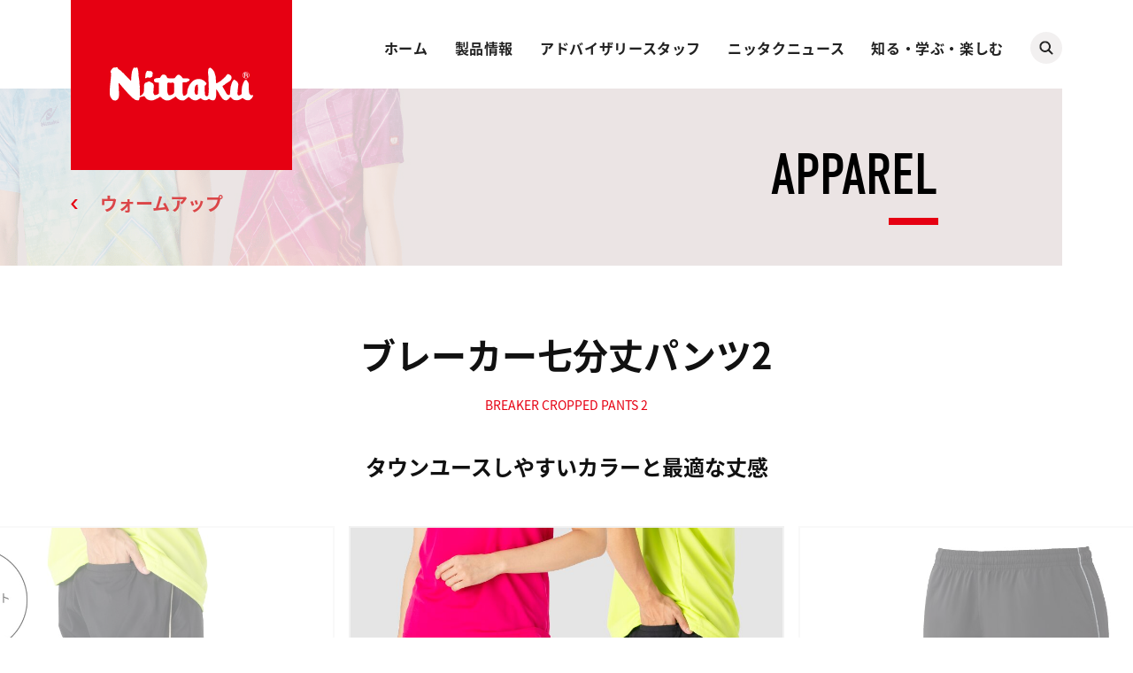

--- FILE ---
content_type: text/html; charset=UTF-8
request_url: https://www.nittaku.com/products/apparel/post-145
body_size: 43746
content:

<!DOCTYPE html>
<html lang="ja">
<head>
  <!-- Google tag (gtag.js) -->
  <script async src="https://www.googletagmanager.com/gtag/js?id=G-46983E4DBM"></script>
  <script>
  window.dataLayer = window.dataLayer || [];
  function gtag(){dataLayer.push(arguments);}
  gtag('js', new Date());
   
  gtag('config', 'G-46983E4DBM');
  </script>
  <meta charset="utf-8"/>
  <meta name="viewport" content="width=device-width,initial-scale=1.0,maximum-scale=1.0,user-scalable=0"/>
  <meta http-equiv="X-UA-Compatible" content="IE=edge"/><title>ブレーカー七分丈パンツ2 | Nittaku(ニッタク) 日本卓球 | 卓球用品の総合メーカーNittaku(ニッタク) 日本卓球株式会社の公式ホームページ</title>
<meta name="description" content="日本卓球(ニッタク=Nittaku) は卓球用品の総合メーカーです。公式ホームページでは卓球のラバーやラケットなどの卓球用品/卓球製品の紹介や、卓球の動画や全国の卓球場検索などのコンテンツなど盛り沢山です。">
<meta name="robots" content="index, follow, max-snippet:-1, max-image-preview:large, max-video-preview:-1">
<link rel="canonical" href="https://www.nittaku.com/products/apparel/post-145" />
<meta property="og:url" content="https://www.nittaku.com/products/apparel/post-145/">
<meta property="og:site_name" content="Nittaku(ニッタク) 日本卓球 | 卓球用品の総合メーカーNittaku(ニッタク) 日本卓球株式会社の公式ホームページ">
<meta property="og:locale" content="ja">
<meta property="og:type" content="article">
<meta property="og:title" content="ブレーカー七分丈パンツ2 | Nittaku(ニッタク) 日本卓球 | 卓球用品の総合メーカーNittaku(ニッタク) 日本卓球株式会社の公式ホームページ">
<meta property="og:description" content="日本卓球(ニッタク=Nittaku) は卓球用品の総合メーカーです。公式ホームページでは卓球のラバーやラケットなどの卓球用品/卓球製品の紹介や、卓球の動画や全国の卓球場検索などのコンテンツなど盛り沢山です。">
<meta property="og:image" content="https://www.nittaku.com/wp-content/uploads/2024/01/NW-2879_white.jpg">
<meta property="og:image:secure_url" content="https://www.nittaku.com/wp-content/uploads/2024/01/NW-2879_white.jpg">
<meta property="og:image:width" content="900">
<meta property="og:image:height" content="900">
<meta name="twitter:card" content="summary">
<meta name="twitter:title" content="ブレーカー七分丈パンツ2 | Nittaku(ニッタク) 日本卓球 | 卓球用品の総合メーカーNittaku(ニッタク) 日本卓球株式会社の公式ホームページ">
<meta name="twitter:description" content="日本卓球(ニッタク=Nittaku) は卓球用品の総合メーカーです。公式ホームページでは卓球のラバーやラケットなどの卓球用品/卓球製品の紹介や、卓球の動画や全国の卓球場検索などのコンテンツなど盛り沢山です。">
<meta name="twitter:image" content="https://www.nittaku.com/wp-content/uploads/2024/01/NW-2879_white.jpg">
<style id='wp-img-auto-sizes-contain-inline-css' type='text/css'>
img:is([sizes=auto i],[sizes^="auto," i]){contain-intrinsic-size:3000px 1500px}
/*# sourceURL=wp-img-auto-sizes-contain-inline-css */
</style>
<style id='classic-theme-styles-inline-css' type='text/css'>
/*! This file is auto-generated */
.wp-block-button__link{color:#fff;background-color:#32373c;border-radius:9999px;box-shadow:none;text-decoration:none;padding:calc(.667em + 2px) calc(1.333em + 2px);font-size:1.125em}.wp-block-file__button{background:#32373c;color:#fff;text-decoration:none}
/*# sourceURL=/wp-includes/css/classic-themes.min.css */
</style>
<link rel='stylesheet' id='contact-form-7-css' href='https://www.nittaku.com/wp-content/plugins/contact-form-7/includes/css/styles.css?ver=6.1.4' type='text/css' media='all' />
<link rel='stylesheet' id='wp-pagenavi-css' href='https://www.nittaku.com/wp-content/plugins/wp-pagenavi/pagenavi-css.css?ver=2.70' type='text/css' media='all' />
<link rel="icon" href="https://www.nittaku.com/wp-content/uploads/2021/04/cropped-favicon-32x32.png" sizes="32x32" />
<link rel="icon" href="https://www.nittaku.com/wp-content/uploads/2021/04/cropped-favicon-192x192.png" sizes="192x192" />
<link rel="apple-touch-icon" href="https://www.nittaku.com/wp-content/uploads/2021/04/cropped-favicon-180x180.png" />
<meta name="msapplication-TileImage" content="https://www.nittaku.com/wp-content/uploads/2021/04/cropped-favicon-270x270.png" />
  <link rel="stylesheet" href="https://use.typekit.net/qge7ntv.css"/>
  <link rel="stylesheet" href="https://www.nittaku.com/wp-content/themes/nittaku_toprenewal/assets/css/products/lib.css?ver=20260117201959" /><link rel="stylesheet" href="https://www.nittaku.com/wp-content/themes/nittaku_toprenewal/assets/css/products/apparel/style.css?ver=20260117201959" />   
  <script src="https://www.nittaku.com/wp-content/themes/nittaku_toprenewal/assets/js/products/lib.js?ver=20260117201959" defer></script><script src="https://www.nittaku.com/wp-content/themes/nittaku_toprenewal/assets/js/products/app.bundle.js?ver=20260117201959" defer></script>   
  <script>
    (function(d) {
      var config = {
        kitId: 'fxr1oyj',
        scriptTimeout: 3000,
        async: true
      },
      h=d.documentElement,t=setTimeout(function(){h.className=h.className.replace(/\bwf-loading\b/g,"")+" wf-inactive";},config.scriptTimeout),tk=d.createElement("script"),f=false,s=d.getElementsByTagName("script")[0],a;h.className+=" wf-loading";tk.src='https://use.typekit.net/'+config.kitId+'.js';tk.async=true;tk.onload=tk.onreadystatechange=function(){a=this.readyState;if(f||a&&a!="complete"&&a!="loaded")return;f=true;clearTimeout(t);try{Typekit.load(config)}catch(e){}};s.parentNode.insertBefore(tk,s)
    })(document);
    
  </script>
<style id='global-styles-inline-css' type='text/css'>
:root{--wp--preset--aspect-ratio--square: 1;--wp--preset--aspect-ratio--4-3: 4/3;--wp--preset--aspect-ratio--3-4: 3/4;--wp--preset--aspect-ratio--3-2: 3/2;--wp--preset--aspect-ratio--2-3: 2/3;--wp--preset--aspect-ratio--16-9: 16/9;--wp--preset--aspect-ratio--9-16: 9/16;--wp--preset--color--black: #000000;--wp--preset--color--cyan-bluish-gray: #abb8c3;--wp--preset--color--white: #ffffff;--wp--preset--color--pale-pink: #f78da7;--wp--preset--color--vivid-red: #cf2e2e;--wp--preset--color--luminous-vivid-orange: #ff6900;--wp--preset--color--luminous-vivid-amber: #fcb900;--wp--preset--color--light-green-cyan: #7bdcb5;--wp--preset--color--vivid-green-cyan: #00d084;--wp--preset--color--pale-cyan-blue: #8ed1fc;--wp--preset--color--vivid-cyan-blue: #0693e3;--wp--preset--color--vivid-purple: #9b51e0;--wp--preset--gradient--vivid-cyan-blue-to-vivid-purple: linear-gradient(135deg,rgb(6,147,227) 0%,rgb(155,81,224) 100%);--wp--preset--gradient--light-green-cyan-to-vivid-green-cyan: linear-gradient(135deg,rgb(122,220,180) 0%,rgb(0,208,130) 100%);--wp--preset--gradient--luminous-vivid-amber-to-luminous-vivid-orange: linear-gradient(135deg,rgb(252,185,0) 0%,rgb(255,105,0) 100%);--wp--preset--gradient--luminous-vivid-orange-to-vivid-red: linear-gradient(135deg,rgb(255,105,0) 0%,rgb(207,46,46) 100%);--wp--preset--gradient--very-light-gray-to-cyan-bluish-gray: linear-gradient(135deg,rgb(238,238,238) 0%,rgb(169,184,195) 100%);--wp--preset--gradient--cool-to-warm-spectrum: linear-gradient(135deg,rgb(74,234,220) 0%,rgb(151,120,209) 20%,rgb(207,42,186) 40%,rgb(238,44,130) 60%,rgb(251,105,98) 80%,rgb(254,248,76) 100%);--wp--preset--gradient--blush-light-purple: linear-gradient(135deg,rgb(255,206,236) 0%,rgb(152,150,240) 100%);--wp--preset--gradient--blush-bordeaux: linear-gradient(135deg,rgb(254,205,165) 0%,rgb(254,45,45) 50%,rgb(107,0,62) 100%);--wp--preset--gradient--luminous-dusk: linear-gradient(135deg,rgb(255,203,112) 0%,rgb(199,81,192) 50%,rgb(65,88,208) 100%);--wp--preset--gradient--pale-ocean: linear-gradient(135deg,rgb(255,245,203) 0%,rgb(182,227,212) 50%,rgb(51,167,181) 100%);--wp--preset--gradient--electric-grass: linear-gradient(135deg,rgb(202,248,128) 0%,rgb(113,206,126) 100%);--wp--preset--gradient--midnight: linear-gradient(135deg,rgb(2,3,129) 0%,rgb(40,116,252) 100%);--wp--preset--font-size--small: 13px;--wp--preset--font-size--medium: 20px;--wp--preset--font-size--large: 36px;--wp--preset--font-size--x-large: 42px;--wp--preset--spacing--20: 0.44rem;--wp--preset--spacing--30: 0.67rem;--wp--preset--spacing--40: 1rem;--wp--preset--spacing--50: 1.5rem;--wp--preset--spacing--60: 2.25rem;--wp--preset--spacing--70: 3.38rem;--wp--preset--spacing--80: 5.06rem;--wp--preset--shadow--natural: 6px 6px 9px rgba(0, 0, 0, 0.2);--wp--preset--shadow--deep: 12px 12px 50px rgba(0, 0, 0, 0.4);--wp--preset--shadow--sharp: 6px 6px 0px rgba(0, 0, 0, 0.2);--wp--preset--shadow--outlined: 6px 6px 0px -3px rgb(255, 255, 255), 6px 6px rgb(0, 0, 0);--wp--preset--shadow--crisp: 6px 6px 0px rgb(0, 0, 0);}:where(.is-layout-flex){gap: 0.5em;}:where(.is-layout-grid){gap: 0.5em;}body .is-layout-flex{display: flex;}.is-layout-flex{flex-wrap: wrap;align-items: center;}.is-layout-flex > :is(*, div){margin: 0;}body .is-layout-grid{display: grid;}.is-layout-grid > :is(*, div){margin: 0;}:where(.wp-block-columns.is-layout-flex){gap: 2em;}:where(.wp-block-columns.is-layout-grid){gap: 2em;}:where(.wp-block-post-template.is-layout-flex){gap: 1.25em;}:where(.wp-block-post-template.is-layout-grid){gap: 1.25em;}.has-black-color{color: var(--wp--preset--color--black) !important;}.has-cyan-bluish-gray-color{color: var(--wp--preset--color--cyan-bluish-gray) !important;}.has-white-color{color: var(--wp--preset--color--white) !important;}.has-pale-pink-color{color: var(--wp--preset--color--pale-pink) !important;}.has-vivid-red-color{color: var(--wp--preset--color--vivid-red) !important;}.has-luminous-vivid-orange-color{color: var(--wp--preset--color--luminous-vivid-orange) !important;}.has-luminous-vivid-amber-color{color: var(--wp--preset--color--luminous-vivid-amber) !important;}.has-light-green-cyan-color{color: var(--wp--preset--color--light-green-cyan) !important;}.has-vivid-green-cyan-color{color: var(--wp--preset--color--vivid-green-cyan) !important;}.has-pale-cyan-blue-color{color: var(--wp--preset--color--pale-cyan-blue) !important;}.has-vivid-cyan-blue-color{color: var(--wp--preset--color--vivid-cyan-blue) !important;}.has-vivid-purple-color{color: var(--wp--preset--color--vivid-purple) !important;}.has-black-background-color{background-color: var(--wp--preset--color--black) !important;}.has-cyan-bluish-gray-background-color{background-color: var(--wp--preset--color--cyan-bluish-gray) !important;}.has-white-background-color{background-color: var(--wp--preset--color--white) !important;}.has-pale-pink-background-color{background-color: var(--wp--preset--color--pale-pink) !important;}.has-vivid-red-background-color{background-color: var(--wp--preset--color--vivid-red) !important;}.has-luminous-vivid-orange-background-color{background-color: var(--wp--preset--color--luminous-vivid-orange) !important;}.has-luminous-vivid-amber-background-color{background-color: var(--wp--preset--color--luminous-vivid-amber) !important;}.has-light-green-cyan-background-color{background-color: var(--wp--preset--color--light-green-cyan) !important;}.has-vivid-green-cyan-background-color{background-color: var(--wp--preset--color--vivid-green-cyan) !important;}.has-pale-cyan-blue-background-color{background-color: var(--wp--preset--color--pale-cyan-blue) !important;}.has-vivid-cyan-blue-background-color{background-color: var(--wp--preset--color--vivid-cyan-blue) !important;}.has-vivid-purple-background-color{background-color: var(--wp--preset--color--vivid-purple) !important;}.has-black-border-color{border-color: var(--wp--preset--color--black) !important;}.has-cyan-bluish-gray-border-color{border-color: var(--wp--preset--color--cyan-bluish-gray) !important;}.has-white-border-color{border-color: var(--wp--preset--color--white) !important;}.has-pale-pink-border-color{border-color: var(--wp--preset--color--pale-pink) !important;}.has-vivid-red-border-color{border-color: var(--wp--preset--color--vivid-red) !important;}.has-luminous-vivid-orange-border-color{border-color: var(--wp--preset--color--luminous-vivid-orange) !important;}.has-luminous-vivid-amber-border-color{border-color: var(--wp--preset--color--luminous-vivid-amber) !important;}.has-light-green-cyan-border-color{border-color: var(--wp--preset--color--light-green-cyan) !important;}.has-vivid-green-cyan-border-color{border-color: var(--wp--preset--color--vivid-green-cyan) !important;}.has-pale-cyan-blue-border-color{border-color: var(--wp--preset--color--pale-cyan-blue) !important;}.has-vivid-cyan-blue-border-color{border-color: var(--wp--preset--color--vivid-cyan-blue) !important;}.has-vivid-purple-border-color{border-color: var(--wp--preset--color--vivid-purple) !important;}.has-vivid-cyan-blue-to-vivid-purple-gradient-background{background: var(--wp--preset--gradient--vivid-cyan-blue-to-vivid-purple) !important;}.has-light-green-cyan-to-vivid-green-cyan-gradient-background{background: var(--wp--preset--gradient--light-green-cyan-to-vivid-green-cyan) !important;}.has-luminous-vivid-amber-to-luminous-vivid-orange-gradient-background{background: var(--wp--preset--gradient--luminous-vivid-amber-to-luminous-vivid-orange) !important;}.has-luminous-vivid-orange-to-vivid-red-gradient-background{background: var(--wp--preset--gradient--luminous-vivid-orange-to-vivid-red) !important;}.has-very-light-gray-to-cyan-bluish-gray-gradient-background{background: var(--wp--preset--gradient--very-light-gray-to-cyan-bluish-gray) !important;}.has-cool-to-warm-spectrum-gradient-background{background: var(--wp--preset--gradient--cool-to-warm-spectrum) !important;}.has-blush-light-purple-gradient-background{background: var(--wp--preset--gradient--blush-light-purple) !important;}.has-blush-bordeaux-gradient-background{background: var(--wp--preset--gradient--blush-bordeaux) !important;}.has-luminous-dusk-gradient-background{background: var(--wp--preset--gradient--luminous-dusk) !important;}.has-pale-ocean-gradient-background{background: var(--wp--preset--gradient--pale-ocean) !important;}.has-electric-grass-gradient-background{background: var(--wp--preset--gradient--electric-grass) !important;}.has-midnight-gradient-background{background: var(--wp--preset--gradient--midnight) !important;}.has-small-font-size{font-size: var(--wp--preset--font-size--small) !important;}.has-medium-font-size{font-size: var(--wp--preset--font-size--medium) !important;}.has-large-font-size{font-size: var(--wp--preset--font-size--large) !important;}.has-x-large-font-size{font-size: var(--wp--preset--font-size--x-large) !important;}
/*# sourceURL=global-styles-inline-css */
</style>
</head><body class="sub preload">
<div class="st-Wrapper">

<header class="st-Header">
  <div class="st-Header_Content">
    <div class="st-Header_Logo">      <p><a href="/"><span class="svg"><img src="https://www.nittaku.com/wp-content/themes/nittaku_toprenewal/assets/images/common/logo_white.svg" alt="Nittaku"/></span></a></p>    </div>
    <div class="st-Header_Hamburger sp_f">
      <div class="hamburger"><span></span><span></span></div>
    </div>
    <div class="st-Header_Nav">
      <div class="global">
        <nav class="home">
          <div class="main">
            <p><a href="/">ホーム</a></p>
            <div class="arrow sp_b"></div>
          </div>
        </nav>
        <nav class="products">
          <div class="main">
            <p><a href="/products/">製品情報</a></p>
            <div class="arrow sp_b"></div>
          </div>
          <div class="sub">
            <ul class="two-column en">
              <li><a href="/products/new/">新製品</a></li>
              <li><a href="/products/bags-cases/">バッグ＆ケース</a></li>
              <li><a href="/products/rackets/">ラケット</a></li>
              <li><a href="/products/tables-equipments/">卓球台・備品</a></li>
              <li><a href="/products/rubbers/">ラバー</a></li>
              <li><a href="/products/maintenance/">メンテナンス</a></li>
              <li><a href="/products/balls/">ボール</a></li>
              <li><a href="/products/shoes/">シューズ</a></li>
              <li><a href="/products/large-ball/">ラージボール</a></li>
              <li><a href="/products/goods/">グッズ</a></li>
              <li><a href="/products/apparel/">アパレル</a></li>
              <li><a href="/products/catalog/">カタログ</a></li>
            </ul>
          </div>
        </nav>
        <nav class="advisory-staffs">
          <div class="main">
            <p><a href="/advisory-staffs/">アドバイザリースタッフ</a></p>
            <div class="arrow sp_b"></div>
          </div>
          <div class="sub">
            <ul class="en">
              <li><a href="/advisory-staffs/players/">契約選手</a></li>
              <li><a href="/advisory-staffs/teams/">スポンサーチーム</a></li>
              <li><a href="/advisory-staffs/advisors-coaches/">アドバイザー＆コーチ</a></li>
            </ul>
          </div>
        </nav>
        <nav class="nittaku-news">
          <div class="main">
            <p><a href="/nittaku-news/">ニッタクニュース</a></p>
            <div class="arrow sp_b"></div>
          </div>
          <div class="sub">
            <ul class="en">
              <li><a href="/nittaku-news/topics/">トピックス</a></li>
              <li><a href="/nittaku-news/magazine/">月刊ニッタクニュース</a></li>
              <li><a href="/nittaku-news/purchase-application/">写真購入のご案内</a></li>
              <li><a href="/nittaku-news/lectures-events/">講習会・イベント情報</a></li>
              <li><a href="/nittaku-news/team-introduction/">チーム紹介</a></li>
              <li><a href="/nittaku-news/local-tournament/">地域大会</a></li>
            </ul>
          </div>
        </nav>
        <nav class="enjoy-learning">
          <div class="main">
            <p><a href="/enjoy-learning/">知る・学ぶ・楽しむ</a></p>
            <div class="arrow sp_b"></div>
          </div>
          <div class="sub">
            <ul class="ja">
              <li><a href="/enjoy-learning/beginners/">ビギナーズ</a></li>
              <li><a href="/enjoy-learning/large-ball/">ラージボール</a></li>
              <li><a href="/enjoy-learning/takkyu-volley/">卓球バレー</a></li>
              <li><a href="/enjoy-learning/for-person-with-a-disability/">障がい者卓球</a></li>
              <li><a href="/enjoy-learning/location-search/">卓球場＆ショップ</a></li>
              <li><a href="/enjoy-learning/lessons/">ニッタク卓球教室</a></li>
              <li><a href="/enjoy-learning/schedule/">ニッタク杯スケジュール</a></li>
              <li><a href="/enjoy-learning/organizations/">日本と世界の卓球協会・連盟</a></li>
            </ul>
          </div>
        </nav>
      </div>
      <div class="search">
        <div class="icon pc_b"></div>
        <div class="form">
          <script async src="https://cse.google.com/cse.js?cx=009638048958663826559:kqymyisy0yr"></script>
          <div class="gcse-search"></div>
        </div>
      </div>
      <div class="official-account sp_b">
        <div class="content">
          <div class="heading">            <p class="sp_b"><span class="en">OFFICAL ACCOUNT</span><span class="ja">FOLLOW US</span></p>
          </div>
          <div class="body">
            <div class="list">
              <ul>
                <li class="youtube"><a href="https://www.youtube.com/user/NittakuPromotion/" target="_blank"><img class="sp_b" src="https://www.nittaku.com/wp-content/themes/nittaku_toprenewal/assets/images/common/icon_youtube_white.png" alt="YouTube"/></a></li>
                <li class="twitter"><a href="https://twitter.com/nittaku_news" target="_blank"><img class="sp_b" src="https://www.nittaku.com/wp-content/themes/nittaku_toprenewal/assets/images/common/icon_twitter_white.png" alt="Twitter"/></a></li>
                <li class="instagram"><a href="https://www.instagram.com/nittaku_official/" target="_blank"><img class="sp_b" src="https://www.nittaku.com/wp-content/themes/nittaku_toprenewal/assets/images/common/icon_instagram_white.png" alt="Instagram"/></a></li>
                <li class="line"><a href="https://line.me/R/ti/p/%40013dvfux" target="_blank"><img class="sp_b" src="https://www.nittaku.com/wp-content/themes/nittaku_toprenewal/assets/images/common/icon_line_white.png" alt="LINE"/></a></li>
              </ul>
            </div>
          </div>
        </div>
      </div>
      <div class="close sp_f">
        <p>CLOSE</p>
        <div class="icon"><span></span><span></span></div>
      </div>
    </div>
  </div>
</header><main class="st-Main"><div class="st-Main_Content">  <div class="sub-Wrapper fifth-level">
    <div class="sub-Content">
      <div class="sub-Heading">
        <p class="heading">APPAREL</p>        <p class="back ja"><a href="/products/apparel/warm-up/">ウォームアップ</a></p>
      </div>
      <div class="sub-Body">
        <div class="products-Detail">
          <div class="products-Detail_Header">
            <h1>ブレーカー七分丈パンツ2<span class="en">BREAKER CROPPED PANTS 2</span>            </h1>            <p class="catch">タウンユースしやすいカラーと最適な丈感</p>            <div class="images">
              <div class="swiper-container">
                <ul class="swiper-wrapper">                  <li class="swiper-slide magnific-popup">
                    <div><a href="https://www.nittaku.com/wp-content/uploads/2024/01/NW-2879_gray.jpg"><img src="https://www.nittaku.com/wp-content/uploads/2024/01/NW-2879_gray.jpg"/></a></div>                  </li>                  <li class="swiper-slide magnific-popup">
                    <div><a href="https://www.nittaku.com/wp-content/uploads/2024/01/NW2879_73.jpg"><img src="https://www.nittaku.com/wp-content/uploads/2024/01/NW2879_73.jpg"/></a></div>                    <p class="caption">シルバー（73）</p>                  </li>                  <li class="swiper-slide magnific-popup">
                    <div><a href="https://www.nittaku.com/wp-content/uploads/2024/01/NW2879_76.jpg"><img src="https://www.nittaku.com/wp-content/uploads/2024/01/NW2879_76.jpg"/></a></div>                    <p class="caption">ゴールド（76）</p>                  </li>                  <li class="swiper-slide magnific-popup">
                    <div><a href="https://www.nittaku.com/wp-content/uploads/2024/01/NW2879_73_back.jpg"><img src="https://www.nittaku.com/wp-content/uploads/2024/01/NW2879_73_back.jpg"/></a></div>                    <p class="caption">バックスタイル（全色共通）</p>                  </li>                  <li class="swiper-slide magnific-popup">
                    <div><a href="https://www.nittaku.com/wp-content/uploads/2024/01/NW2879_73_side.png"><img src="https://www.nittaku.com/wp-content/uploads/2024/01/NW2879_73_side.png"/></a></div>                    <p class="caption">サイド（73）</p>                  </li>                  <li class="swiper-slide magnific-popup">
                    <div><a href="https://www.nittaku.com/wp-content/uploads/2024/01/e44381d6900f55e1c864d0e4d1ee0fd7.jpg"><img src="https://www.nittaku.com/wp-content/uploads/2024/01/e44381d6900f55e1c864d0e4d1ee0fd7.jpg"/></a></div>                  </li>                </ul>
              </div>
              <div class="swiper-nav">
                <div>
                  <div class="swiper-button-prev"></div>
                  <div class="swiper-button-next"></div>
                  <div class="swiper-pagination"></div>
                </div>
              </div>
            </div>
            <div class="specification">
              <div>                <dl>
                  <dt>品番</dt>
                  <dd>NW-2879</dd>
                </dl>                <dl>
                  <dt>価格</dt>
                  <dd>
                    &yen;7,480(税抜&yen;6,800）</dd>
                </dl>                <dl>
                  <dt>カテゴリ</dt>
                  <dd>ウォームアップ</dd>
                </dl>                <dl>
                  <dt>カラー</dt>
                  <dd>シルバー（73）、ゴールド（76）</dd>
                </dl>                <dl>
                  <dt>素材・材質</dt>
                  <dd>ポリエステル100％</dd>
                </dl>                <dl>
                  <dt>サイズ</dt>
                  <dd>SS・S・M・L・O・XO<br />
※サイズ特注…3S・2XO対応（定価の30%増、受注後8～10週間）</dd>
                </dl>                <dl>
                  <dt>サイズ表</dt>
                  <dd class="magnific-popup zoom-in"><a href="https://www.nittaku.com/wp-content/uploads/2024/01/0ce4231b3b8564b4fe0079e1a22c7ffb.jpg">
                      <div class="image"><img src="https://www.nittaku.com/wp-content/uploads/2024/01/0ce4231b3b8564b4fe0079e1a22c7ffb.jpg"/></div>
                      <p class="description">拡大表示する</p></a></dd>
                </dl>                <dl>
                  <dt>特徴</dt>
                  <dd>男女兼用、吸汗速乾、軽量、ストレッチ</dd>
                </dl>                <dl>
                  <dt>原産国</dt>
                  <dd>日本</dd>
                </dl>                <dl>
                  <dt>備考</dt>
                  <dd>※公式試合では着用できません。</dd>
                </dl>              </div>
            </div>          </div>          <div class="products-Detail_Main">            <div class="content"><p>落ち着いた色使いと便利な後ろポケットが付き。<br />
軽量でストレッチ性の高い素材なので、着心地抜群。ソフトな質感で肌触りも滑らかです。</p>
</div>            <div class="pdf">
              <ul>                <li><a href="https://www.nittaku.com/wp-content/uploads/2025/08/5b54b5917b234e50f54939f3bd1bcfe2.pdf" target="_blank"><span>ウェア基礎情報・採寸位置と呼称</span></a></li>                <li><a href="https://www.nittaku.com/wp-content/uploads/2025/02/e4e8fd355f501a9a3090d1107985c63e.pdf" target="_blank"><span>ショーツ丈　比較一覧表(2024年9月現在)</span></a></li>                <li><a href="" target="_blank"><span>SABOS全シリーズ～あなただけのウェアで楽しく卓球をしよう！～</span></a></li>              </ul>
            </div>          </div>          <div class="products-Detail_Footer">            <div class="related-products">
              <div class="heading">
                <p>関連製品</p>
              </div>
              <div class="body">
                <div class="list">
                  <ul>                    <li><a href="/products/apparel/post-146">
                        <div class="image"><img width="768" height="768" src="https://www.nittaku.com/wp-content/uploads/2024/01/NW-2878_white-768x768.jpg" class="attachment-post-thumbnail size-post-thumbnail wp-post-image" alt="" decoding="async" fetchpriority="high" /></div>
                        <p class="name">ブレーカーハーフパンツ2</p>                        <p class="price">
                          &yen;6,930</p></a></li>                    <li><a href="/products/apparel/post-123">
                        <div class="image"><img width="768" height="768" src="https://www.nittaku.com/wp-content/uploads/2023/02/a6f2fba6da299f5edd82f6acc1580935-768x768.jpg" class="attachment-post-thumbnail size-post-thumbnail wp-post-image" alt="" decoding="async" /></div>
                        <p class="name">サラットパーカー2</p>                        <p class="price">
                          &yen;4,950</p></a></li>                    <li><a href="/products/apparel/post-143">
                        <div class="image"><img width="768" height="768" src="https://www.nittaku.com/wp-content/uploads/2024/01/de3e16f215315199faf10fdaf14872fd-768x768.jpg" class="attachment-post-thumbnail size-post-thumbnail wp-post-image" alt="" decoding="async" /></div>
                        <p class="name">NittakuドットTシャツ</p>                        <p class="price">
                          &yen;3,300</p></a></li>                    <li><a href="/products/apparel/post-141">
                        <div class="image"><img width="768" height="768" src="https://www.nittaku.com/wp-content/uploads/2024/01/58b39df52ef53d74b3ef63afb7211891-768x768.jpg" class="attachment-post-thumbnail size-post-thumbnail wp-post-image" alt="" decoding="async" /></div>
                        <p class="name">ワンポイントTシャツ</p>                        <p class="price">
                          &yen;3,080</p></a></li>                    <li><a href="/products/apparel/post-136">
                        <div class="image"><img width="768" height="768" src="https://www.nittaku.com/wp-content/uploads/2023/12/7c44e6c3293646db5c19a90179246b37-1-768x768.jpg" class="attachment-post-thumbnail size-post-thumbnail wp-post-image" alt="" decoding="async" /></div>
                        <p class="name">クォーターエアショーツ</p>                        <p class="price">
                          &yen;5,830</p></a></li>                    <li><a href="/products/shoes/post-11">
                        <div class="image"><img width="768" height="768" src="https://www.nittaku.com/wp-content/uploads/2024/01/1f40cc79285c8b98509845fa058fd848-768x768.jpg" class="attachment-post-thumbnail size-post-thumbnail wp-post-image" alt="" decoding="async" /></div>
                        <p class="name">ムービングエアロ</p>                        <p class="price">
                          &yen;19,800</p></a></li>                    <li><a href="/products/shoes/post-8">
                        <div class="image"><img width="768" height="768" src="https://www.nittaku.com/wp-content/uploads/2022/11/NS-4438-768x768.jpg" class="attachment-post-thumbnail size-post-thumbnail wp-post-image" alt="" decoding="async" /></div>
                        <p class="name">ムービングエース</p>                        <p class="price">
                          &yen;19,800</p></a></li>                    <li><a href="/products/apparel/post-147">
                        <div class="image"><img width="768" height="768" src="https://www.nittaku.com/wp-content/uploads/2024/02/af52939fb721f340cc78c74b4e19e8f1-768x768.jpg" class="attachment-post-thumbnail size-post-thumbnail wp-post-image" alt="" decoding="async" /></div>
                        <p class="name">レイソックス</p>                        <p class="price">
                          &yen;1,100</p></a></li>                  </ul>
                </div>
              </div>
            </div>            <div class="location-search">
              <div class="heading">
                <p>卓球場＆ショップ検索</p>
              </div>
              <div class="body">
                <div class="map">
                  <p class="pin hokkaido-tohoku"><a href="/enjoy-learning/location-search/hokkaido-tohoku/"><img src="https://www.nittaku.com/wp-content/themes/nittaku_toprenewal/assets/images/common/products/icon_location-search_hokkaido-tohoku.png" width="126" height="165" alt="北海道・東北"/></a></p>
                  <p class="pin kanto"><a href="/enjoy-learning/location-search/kanto/"><img src="https://www.nittaku.com/wp-content/themes/nittaku_toprenewal/assets/images/common/products/icon_location-search_kanto.png" width="126" height="165" alt="関東"/></a></p>
                  <p class="pin hokuriku-koshinetsu"><a href="/enjoy-learning/location-search/hokuriku-koshinetsu/"><img src="https://www.nittaku.com/wp-content/themes/nittaku_toprenewal/assets/images/common/products/icon_location-search_hokuriku-koshinetsu.png" width="126" height="165" alt="中部・甲信越"/></a></p>
                  <p class="pin tokai-kinki"><a href="/enjoy-learning/location-search/tokai-kinki/"><img src="https://www.nittaku.com/wp-content/themes/nittaku_toprenewal/assets/images/common/products/icon_location-search_tokai-kinki.png" width="126" height="165" alt="近畿"/></a></p>
                  <p class="pin chugoku-shikoku"><a href="/enjoy-learning/location-search/chugoku-shikoku/"><img src="https://www.nittaku.com/wp-content/themes/nittaku_toprenewal/assets/images/common/products/icon_location-search_chugoku-shikoku.png" width="126" height="165" alt="中国・四国"/></a></p>
                  <p class="pin kyushu-okinawa"><a href="/enjoy-learning/location-search/kyushu-okinawa/"><img src="https://www.nittaku.com/wp-content/themes/nittaku_toprenewal/assets/images/common/products/icon_location-search_kyushu-okinawa.png" width="126" height="165" alt="九州・沖縄"/></a></p>
                </div>
                <p>日本全国の卓球場＆ショップ・教室が検索できます。</p>
                <div class="btn"><a href="/enjoy-learning/location-search/">検索する</a></div>
              </div>
            </div>
            <div class="share">
              <p>SHARE</p>
              <ul>
                <li class="twitter"><a href="https://twitter.com/intent/tweet?url=https://www.nittaku.com/products/apparel/post-145&amp;text=ブレーカー七分丈パンツ2" onclick="javascript:window.open(this.href, '', 'menubar=no,toolbar=no,resizable=yes,scrollbars=yes,height=300,width=600');return false;"><img src="https://www.nittaku.com/wp-content/themes/nittaku_toprenewal/assets/images/common/icon_share_twitter.png" width="90" height="90" alt="Twitter"/></a></li>
                <li class="facebook"><a href="http://www.facebook.com/share.php?u=https://www.nittaku.com/products/apparel/post-145" onclick="window.open(encodeURI(decodeURI(this.href)), 'FBwindow', 'width=554, height=470, menubar=no, toolbar=no, scrollbars=yes'); return false;" rel="nofollow"><img src="https://www.nittaku.com/wp-content/themes/nittaku_toprenewal/assets/images/common/icon_share_facebook.png" width="90" height="90" alt="Facebook"/></a></li>
                <li class="line"><a href="http://line.me/R/msg/text/?ブレーカー七分丈パンツ2 https://www.nittaku.com/products/apparel/post-145" target="_blank"><img src="https://www.nittaku.com/wp-content/themes/nittaku_toprenewal/assets/images/common/icon_share_line.png" width="91" height="90" alt="LINE"/></a></li>
              </ul>
            </div>
            <div class="contact">
              <div class="btn"><a href="/inquiry-form/">CONTACT</a></div>
            </div>
            <div class="back">
              <div class="btn"><a href="/products/apparel/warm-up/">BACK</a></div>
            </div>
            <div class="sub-Breadcrumb">
              <ul>
                <li class="home"><a href="/"></a></li>
                <li><a href="/products/">PRODUCTS</a></li>
                <li><a href="/products/apparel/">APPAREL</a></li>
                <li><a href="/products/apparel/warm-up/">ウォームアップ</a></li>
                <li>ブレーカー七分丈パンツ2</li>
              </ul>
            </div>
            
<div class="sw-GoToTop">
  <p><a href="#">GO TO TOP</a></p>
</div>            
          </div>
        </div>
      </div>
    </div>
  </div>
</div></main>

<footer class="st-Footer">
  <div class="st-Footer_Content">
    <div class="st-Footer_Nav">
      <div class="global">
        <nav class="home">
          <div class="main">
            <p><a href="/">ホーム</a></p>
            <div class="arrow sp_b"></div>
          </div>
        </nav>
        <nav class="products">
          <div class="main">
            <p><a href="/products/">製品情報</a></p>
            <div class="arrow sp_b"></div>
          </div>
          <div class="sub">
            <ul class="two-column en">
              <li><a href="/products/new/">新製品</a></li>
              <li><a href="/products/bags-cases/">バッグ＆ケース</a></li>
              <li><a href="/products/rackets/">ラケット</a></li>
              <li><a href="/products/tables-equipments/">卓球台・備品</a></li>
              <li><a href="/products/rubbers/">ラバー</a></li>
              <li><a href="/products/maintenance/">メンテナンス</a></li>
              <li><a href="/products/balls/">ボール</a></li>
              <li><a href="/products/shoes/">シューズ</a></li>
              <li><a href="/products/large-ball/">ラージボール</a></li>
              <li><a href="/products/goods/">グッズ</a></li>
              <li><a href="/products/apparel/">アパレル</a></li>
              <li><a href="/products/catalog/">カタログ</a></li>
            </ul>
          </div>
        </nav>
        <nav class="advisory-staffs">
          <div class="main">
            <p><a href="/advisory-staffs/">アドバイザリースタッフ</a></p>
            <div class="arrow sp_b"></div>
          </div>
          <div class="sub">
            <ul class="en">
              <li><a href="/advisory-staffs/players/">契約選手</a></li>
              <li><a href="/advisory-staffs/teams/">スポンサーチーム</a></li>
              <li><a href="/advisory-staffs/advisors-coaches/">アドバイザー＆コーチ</a></li>
            </ul>
          </div>
        </nav>
        <nav class="nittaku-news">
          <div class="main">
            <p><a href="/nittaku-news/">ニッタクニュース</a></p>
            <div class="arrow sp_b"></div>
          </div>
          <div class="sub">
            <ul class="en">
              <li><a href="/nittaku-news/topics/">トピックス</a></li>
              <li><a href="/nittaku-news/magazine/">月刊ニッタクニュース</a></li>
              <li><a href="/nittaku-news/purchase-application/">写真購入のご案内</a></li>
              <li><a href="/nittaku-news/lectures-events/">講習会・イベント情報</a></li>
              <li><a href="/nittaku-news/team-introduction/">チーム紹介</a></li>
              <li><a href="/nittaku-news/local-tournament/">地域大会</a></li>
            </ul>
          </div>
        </nav>
        <nav class="enjoy-learning">
          <div class="main">
            <p><a href="/enjoy-learning/">知る・学ぶ・楽しむ</a></p>
            <div class="arrow sp_b"></div>
          </div>
          <div class="sub">
            <ul>
              <li><a href="/enjoy-learning/beginners/">ビギナーズ</a></li>
              <li><a href="/enjoy-learning/large-ball/">ラージボール</a></li>
              <li><a href="/enjoy-learning/takkyu-volley/">卓球バレー</a></li>
              <li><a href="/enjoy-learning/for-person-with-a-disability/">障がい者卓球</a></li>
              <li><a href="/enjoy-learning/location-search/">卓球場＆ショップ</a></li>
              <li><a href="/enjoy-learning/lessons/">ニッタク卓球教室</a></li>
              <li><a href="/enjoy-learning/schedule/">ニッタク杯スケジュール</a></li>
              <li><a href="/enjoy-learning/organizations/">日本と世界の卓球協会・連盟</a></li>
            </ul>
          </div>
        </nav>
      </div>
      <div class="other">
        <nav>
          <ul>
            <li><a href="/inquiry-form/">お客様サポート</a></li>
            <li><a href="/company/">会社概要</a></li>
            <li><a href="/company/action-plan/">行動計画</a></li>
            <li><a href="/company/privacy-policy/">個人情報の取り扱いについて</a></li>
            <li><a href="/nittaku-history/">ニッタクヒストリー</a></li>
          </ul>
        </nav>
      </div>
    </div>
    <div class="st-Footer_Copyright">
      <p class="logo"><a href="/"><span class="svg"><img src="https://www.nittaku.com/wp-content/themes/nittaku_toprenewal/assets/images/common/logo_white.svg" alt="Nittaku"/></span></a></p>
      <p class="copyright">&copy; NIPPON TAKKYU Co.,Ltd.</p>
    </div>
  </div>
</footer></div>
<script type="speculationrules">
{"prefetch":[{"source":"document","where":{"and":[{"href_matches":"/*"},{"not":{"href_matches":["/wp-*.php","/wp-admin/*","/wp-content/uploads/*","/wp-content/*","/wp-content/plugins/*","/wp-content/themes/nittaku_toprenewal/*","/*\\?(.+)"]}},{"not":{"selector_matches":"a[rel~=\"nofollow\"]"}},{"not":{"selector_matches":".no-prefetch, .no-prefetch a"}}]},"eagerness":"conservative"}]}
</script>
<script type="text/javascript" src="https://www.nittaku.com/wp-includes/js/dist/hooks.min.js?ver=dd5603f07f9220ed27f1" id="wp-hooks-js"></script>
<script type="text/javascript" src="https://www.nittaku.com/wp-includes/js/dist/i18n.min.js?ver=c26c3dc7bed366793375" id="wp-i18n-js"></script>
<script type="text/javascript" id="wp-i18n-js-after">
/* <![CDATA[ */
wp.i18n.setLocaleData( { 'text direction\u0004ltr': [ 'ltr' ] } );
//# sourceURL=wp-i18n-js-after
/* ]]> */
</script>
<script type="text/javascript" src="https://www.nittaku.com/wp-content/plugins/contact-form-7/includes/swv/js/index.js?ver=6.1.4" id="swv-js"></script>
<script type="text/javascript" id="contact-form-7-js-translations">
/* <![CDATA[ */
( function( domain, translations ) {
	var localeData = translations.locale_data[ domain ] || translations.locale_data.messages;
	localeData[""].domain = domain;
	wp.i18n.setLocaleData( localeData, domain );
} )( "contact-form-7", {"translation-revision-date":"2025-11-30 08:12:23+0000","generator":"GlotPress\/4.0.3","domain":"messages","locale_data":{"messages":{"":{"domain":"messages","plural-forms":"nplurals=1; plural=0;","lang":"ja_JP"},"This contact form is placed in the wrong place.":["\u3053\u306e\u30b3\u30f3\u30bf\u30af\u30c8\u30d5\u30a9\u30fc\u30e0\u306f\u9593\u9055\u3063\u305f\u4f4d\u7f6e\u306b\u7f6e\u304b\u308c\u3066\u3044\u307e\u3059\u3002"],"Error:":["\u30a8\u30e9\u30fc:"]}},"comment":{"reference":"includes\/js\/index.js"}} );
//# sourceURL=contact-form-7-js-translations
/* ]]> */
</script>
<script type="text/javascript" id="contact-form-7-js-before">
/* <![CDATA[ */
var wpcf7 = {
    "api": {
        "root": "https:\/\/www.nittaku.com\/wp-json\/",
        "namespace": "contact-form-7\/v1"
    }
};
//# sourceURL=contact-form-7-js-before
/* ]]> */
</script>
<script type="text/javascript" src="https://www.nittaku.com/wp-content/plugins/contact-form-7/includes/js/index.js?ver=6.1.4" id="contact-form-7-js"></script>
<script type="text/javascript" src="https://www.google.com/recaptcha/api.js?render=6LfgrGwpAAAAANmdlHAmBd35sJKXTkJJD19j8FE6&amp;ver=3.0" id="google-recaptcha-js"></script>
<script type="text/javascript" src="https://www.nittaku.com/wp-includes/js/dist/vendor/wp-polyfill.min.js?ver=3.15.0" id="wp-polyfill-js"></script>
<script type="text/javascript" id="wpcf7-recaptcha-js-before">
/* <![CDATA[ */
var wpcf7_recaptcha = {
    "sitekey": "6LfgrGwpAAAAANmdlHAmBd35sJKXTkJJD19j8FE6",
    "actions": {
        "homepage": "homepage",
        "contactform": "contactform"
    }
};
//# sourceURL=wpcf7-recaptcha-js-before
/* ]]> */
</script>
<script type="text/javascript" src="https://www.nittaku.com/wp-content/plugins/contact-form-7/modules/recaptcha/index.js?ver=6.1.4" id="wpcf7-recaptcha-js"></script>
</body>
</html>

--- FILE ---
content_type: text/html; charset=utf-8
request_url: https://www.google.com/recaptcha/api2/anchor?ar=1&k=6LfgrGwpAAAAANmdlHAmBd35sJKXTkJJD19j8FE6&co=aHR0cHM6Ly93d3cubml0dGFrdS5jb206NDQz&hl=en&v=PoyoqOPhxBO7pBk68S4YbpHZ&size=invisible&anchor-ms=20000&execute-ms=30000&cb=1pk364nkhb9d
body_size: 48758
content:
<!DOCTYPE HTML><html dir="ltr" lang="en"><head><meta http-equiv="Content-Type" content="text/html; charset=UTF-8">
<meta http-equiv="X-UA-Compatible" content="IE=edge">
<title>reCAPTCHA</title>
<style type="text/css">
/* cyrillic-ext */
@font-face {
  font-family: 'Roboto';
  font-style: normal;
  font-weight: 400;
  font-stretch: 100%;
  src: url(//fonts.gstatic.com/s/roboto/v48/KFO7CnqEu92Fr1ME7kSn66aGLdTylUAMa3GUBHMdazTgWw.woff2) format('woff2');
  unicode-range: U+0460-052F, U+1C80-1C8A, U+20B4, U+2DE0-2DFF, U+A640-A69F, U+FE2E-FE2F;
}
/* cyrillic */
@font-face {
  font-family: 'Roboto';
  font-style: normal;
  font-weight: 400;
  font-stretch: 100%;
  src: url(//fonts.gstatic.com/s/roboto/v48/KFO7CnqEu92Fr1ME7kSn66aGLdTylUAMa3iUBHMdazTgWw.woff2) format('woff2');
  unicode-range: U+0301, U+0400-045F, U+0490-0491, U+04B0-04B1, U+2116;
}
/* greek-ext */
@font-face {
  font-family: 'Roboto';
  font-style: normal;
  font-weight: 400;
  font-stretch: 100%;
  src: url(//fonts.gstatic.com/s/roboto/v48/KFO7CnqEu92Fr1ME7kSn66aGLdTylUAMa3CUBHMdazTgWw.woff2) format('woff2');
  unicode-range: U+1F00-1FFF;
}
/* greek */
@font-face {
  font-family: 'Roboto';
  font-style: normal;
  font-weight: 400;
  font-stretch: 100%;
  src: url(//fonts.gstatic.com/s/roboto/v48/KFO7CnqEu92Fr1ME7kSn66aGLdTylUAMa3-UBHMdazTgWw.woff2) format('woff2');
  unicode-range: U+0370-0377, U+037A-037F, U+0384-038A, U+038C, U+038E-03A1, U+03A3-03FF;
}
/* math */
@font-face {
  font-family: 'Roboto';
  font-style: normal;
  font-weight: 400;
  font-stretch: 100%;
  src: url(//fonts.gstatic.com/s/roboto/v48/KFO7CnqEu92Fr1ME7kSn66aGLdTylUAMawCUBHMdazTgWw.woff2) format('woff2');
  unicode-range: U+0302-0303, U+0305, U+0307-0308, U+0310, U+0312, U+0315, U+031A, U+0326-0327, U+032C, U+032F-0330, U+0332-0333, U+0338, U+033A, U+0346, U+034D, U+0391-03A1, U+03A3-03A9, U+03B1-03C9, U+03D1, U+03D5-03D6, U+03F0-03F1, U+03F4-03F5, U+2016-2017, U+2034-2038, U+203C, U+2040, U+2043, U+2047, U+2050, U+2057, U+205F, U+2070-2071, U+2074-208E, U+2090-209C, U+20D0-20DC, U+20E1, U+20E5-20EF, U+2100-2112, U+2114-2115, U+2117-2121, U+2123-214F, U+2190, U+2192, U+2194-21AE, U+21B0-21E5, U+21F1-21F2, U+21F4-2211, U+2213-2214, U+2216-22FF, U+2308-230B, U+2310, U+2319, U+231C-2321, U+2336-237A, U+237C, U+2395, U+239B-23B7, U+23D0, U+23DC-23E1, U+2474-2475, U+25AF, U+25B3, U+25B7, U+25BD, U+25C1, U+25CA, U+25CC, U+25FB, U+266D-266F, U+27C0-27FF, U+2900-2AFF, U+2B0E-2B11, U+2B30-2B4C, U+2BFE, U+3030, U+FF5B, U+FF5D, U+1D400-1D7FF, U+1EE00-1EEFF;
}
/* symbols */
@font-face {
  font-family: 'Roboto';
  font-style: normal;
  font-weight: 400;
  font-stretch: 100%;
  src: url(//fonts.gstatic.com/s/roboto/v48/KFO7CnqEu92Fr1ME7kSn66aGLdTylUAMaxKUBHMdazTgWw.woff2) format('woff2');
  unicode-range: U+0001-000C, U+000E-001F, U+007F-009F, U+20DD-20E0, U+20E2-20E4, U+2150-218F, U+2190, U+2192, U+2194-2199, U+21AF, U+21E6-21F0, U+21F3, U+2218-2219, U+2299, U+22C4-22C6, U+2300-243F, U+2440-244A, U+2460-24FF, U+25A0-27BF, U+2800-28FF, U+2921-2922, U+2981, U+29BF, U+29EB, U+2B00-2BFF, U+4DC0-4DFF, U+FFF9-FFFB, U+10140-1018E, U+10190-1019C, U+101A0, U+101D0-101FD, U+102E0-102FB, U+10E60-10E7E, U+1D2C0-1D2D3, U+1D2E0-1D37F, U+1F000-1F0FF, U+1F100-1F1AD, U+1F1E6-1F1FF, U+1F30D-1F30F, U+1F315, U+1F31C, U+1F31E, U+1F320-1F32C, U+1F336, U+1F378, U+1F37D, U+1F382, U+1F393-1F39F, U+1F3A7-1F3A8, U+1F3AC-1F3AF, U+1F3C2, U+1F3C4-1F3C6, U+1F3CA-1F3CE, U+1F3D4-1F3E0, U+1F3ED, U+1F3F1-1F3F3, U+1F3F5-1F3F7, U+1F408, U+1F415, U+1F41F, U+1F426, U+1F43F, U+1F441-1F442, U+1F444, U+1F446-1F449, U+1F44C-1F44E, U+1F453, U+1F46A, U+1F47D, U+1F4A3, U+1F4B0, U+1F4B3, U+1F4B9, U+1F4BB, U+1F4BF, U+1F4C8-1F4CB, U+1F4D6, U+1F4DA, U+1F4DF, U+1F4E3-1F4E6, U+1F4EA-1F4ED, U+1F4F7, U+1F4F9-1F4FB, U+1F4FD-1F4FE, U+1F503, U+1F507-1F50B, U+1F50D, U+1F512-1F513, U+1F53E-1F54A, U+1F54F-1F5FA, U+1F610, U+1F650-1F67F, U+1F687, U+1F68D, U+1F691, U+1F694, U+1F698, U+1F6AD, U+1F6B2, U+1F6B9-1F6BA, U+1F6BC, U+1F6C6-1F6CF, U+1F6D3-1F6D7, U+1F6E0-1F6EA, U+1F6F0-1F6F3, U+1F6F7-1F6FC, U+1F700-1F7FF, U+1F800-1F80B, U+1F810-1F847, U+1F850-1F859, U+1F860-1F887, U+1F890-1F8AD, U+1F8B0-1F8BB, U+1F8C0-1F8C1, U+1F900-1F90B, U+1F93B, U+1F946, U+1F984, U+1F996, U+1F9E9, U+1FA00-1FA6F, U+1FA70-1FA7C, U+1FA80-1FA89, U+1FA8F-1FAC6, U+1FACE-1FADC, U+1FADF-1FAE9, U+1FAF0-1FAF8, U+1FB00-1FBFF;
}
/* vietnamese */
@font-face {
  font-family: 'Roboto';
  font-style: normal;
  font-weight: 400;
  font-stretch: 100%;
  src: url(//fonts.gstatic.com/s/roboto/v48/KFO7CnqEu92Fr1ME7kSn66aGLdTylUAMa3OUBHMdazTgWw.woff2) format('woff2');
  unicode-range: U+0102-0103, U+0110-0111, U+0128-0129, U+0168-0169, U+01A0-01A1, U+01AF-01B0, U+0300-0301, U+0303-0304, U+0308-0309, U+0323, U+0329, U+1EA0-1EF9, U+20AB;
}
/* latin-ext */
@font-face {
  font-family: 'Roboto';
  font-style: normal;
  font-weight: 400;
  font-stretch: 100%;
  src: url(//fonts.gstatic.com/s/roboto/v48/KFO7CnqEu92Fr1ME7kSn66aGLdTylUAMa3KUBHMdazTgWw.woff2) format('woff2');
  unicode-range: U+0100-02BA, U+02BD-02C5, U+02C7-02CC, U+02CE-02D7, U+02DD-02FF, U+0304, U+0308, U+0329, U+1D00-1DBF, U+1E00-1E9F, U+1EF2-1EFF, U+2020, U+20A0-20AB, U+20AD-20C0, U+2113, U+2C60-2C7F, U+A720-A7FF;
}
/* latin */
@font-face {
  font-family: 'Roboto';
  font-style: normal;
  font-weight: 400;
  font-stretch: 100%;
  src: url(//fonts.gstatic.com/s/roboto/v48/KFO7CnqEu92Fr1ME7kSn66aGLdTylUAMa3yUBHMdazQ.woff2) format('woff2');
  unicode-range: U+0000-00FF, U+0131, U+0152-0153, U+02BB-02BC, U+02C6, U+02DA, U+02DC, U+0304, U+0308, U+0329, U+2000-206F, U+20AC, U+2122, U+2191, U+2193, U+2212, U+2215, U+FEFF, U+FFFD;
}
/* cyrillic-ext */
@font-face {
  font-family: 'Roboto';
  font-style: normal;
  font-weight: 500;
  font-stretch: 100%;
  src: url(//fonts.gstatic.com/s/roboto/v48/KFO7CnqEu92Fr1ME7kSn66aGLdTylUAMa3GUBHMdazTgWw.woff2) format('woff2');
  unicode-range: U+0460-052F, U+1C80-1C8A, U+20B4, U+2DE0-2DFF, U+A640-A69F, U+FE2E-FE2F;
}
/* cyrillic */
@font-face {
  font-family: 'Roboto';
  font-style: normal;
  font-weight: 500;
  font-stretch: 100%;
  src: url(//fonts.gstatic.com/s/roboto/v48/KFO7CnqEu92Fr1ME7kSn66aGLdTylUAMa3iUBHMdazTgWw.woff2) format('woff2');
  unicode-range: U+0301, U+0400-045F, U+0490-0491, U+04B0-04B1, U+2116;
}
/* greek-ext */
@font-face {
  font-family: 'Roboto';
  font-style: normal;
  font-weight: 500;
  font-stretch: 100%;
  src: url(//fonts.gstatic.com/s/roboto/v48/KFO7CnqEu92Fr1ME7kSn66aGLdTylUAMa3CUBHMdazTgWw.woff2) format('woff2');
  unicode-range: U+1F00-1FFF;
}
/* greek */
@font-face {
  font-family: 'Roboto';
  font-style: normal;
  font-weight: 500;
  font-stretch: 100%;
  src: url(//fonts.gstatic.com/s/roboto/v48/KFO7CnqEu92Fr1ME7kSn66aGLdTylUAMa3-UBHMdazTgWw.woff2) format('woff2');
  unicode-range: U+0370-0377, U+037A-037F, U+0384-038A, U+038C, U+038E-03A1, U+03A3-03FF;
}
/* math */
@font-face {
  font-family: 'Roboto';
  font-style: normal;
  font-weight: 500;
  font-stretch: 100%;
  src: url(//fonts.gstatic.com/s/roboto/v48/KFO7CnqEu92Fr1ME7kSn66aGLdTylUAMawCUBHMdazTgWw.woff2) format('woff2');
  unicode-range: U+0302-0303, U+0305, U+0307-0308, U+0310, U+0312, U+0315, U+031A, U+0326-0327, U+032C, U+032F-0330, U+0332-0333, U+0338, U+033A, U+0346, U+034D, U+0391-03A1, U+03A3-03A9, U+03B1-03C9, U+03D1, U+03D5-03D6, U+03F0-03F1, U+03F4-03F5, U+2016-2017, U+2034-2038, U+203C, U+2040, U+2043, U+2047, U+2050, U+2057, U+205F, U+2070-2071, U+2074-208E, U+2090-209C, U+20D0-20DC, U+20E1, U+20E5-20EF, U+2100-2112, U+2114-2115, U+2117-2121, U+2123-214F, U+2190, U+2192, U+2194-21AE, U+21B0-21E5, U+21F1-21F2, U+21F4-2211, U+2213-2214, U+2216-22FF, U+2308-230B, U+2310, U+2319, U+231C-2321, U+2336-237A, U+237C, U+2395, U+239B-23B7, U+23D0, U+23DC-23E1, U+2474-2475, U+25AF, U+25B3, U+25B7, U+25BD, U+25C1, U+25CA, U+25CC, U+25FB, U+266D-266F, U+27C0-27FF, U+2900-2AFF, U+2B0E-2B11, U+2B30-2B4C, U+2BFE, U+3030, U+FF5B, U+FF5D, U+1D400-1D7FF, U+1EE00-1EEFF;
}
/* symbols */
@font-face {
  font-family: 'Roboto';
  font-style: normal;
  font-weight: 500;
  font-stretch: 100%;
  src: url(//fonts.gstatic.com/s/roboto/v48/KFO7CnqEu92Fr1ME7kSn66aGLdTylUAMaxKUBHMdazTgWw.woff2) format('woff2');
  unicode-range: U+0001-000C, U+000E-001F, U+007F-009F, U+20DD-20E0, U+20E2-20E4, U+2150-218F, U+2190, U+2192, U+2194-2199, U+21AF, U+21E6-21F0, U+21F3, U+2218-2219, U+2299, U+22C4-22C6, U+2300-243F, U+2440-244A, U+2460-24FF, U+25A0-27BF, U+2800-28FF, U+2921-2922, U+2981, U+29BF, U+29EB, U+2B00-2BFF, U+4DC0-4DFF, U+FFF9-FFFB, U+10140-1018E, U+10190-1019C, U+101A0, U+101D0-101FD, U+102E0-102FB, U+10E60-10E7E, U+1D2C0-1D2D3, U+1D2E0-1D37F, U+1F000-1F0FF, U+1F100-1F1AD, U+1F1E6-1F1FF, U+1F30D-1F30F, U+1F315, U+1F31C, U+1F31E, U+1F320-1F32C, U+1F336, U+1F378, U+1F37D, U+1F382, U+1F393-1F39F, U+1F3A7-1F3A8, U+1F3AC-1F3AF, U+1F3C2, U+1F3C4-1F3C6, U+1F3CA-1F3CE, U+1F3D4-1F3E0, U+1F3ED, U+1F3F1-1F3F3, U+1F3F5-1F3F7, U+1F408, U+1F415, U+1F41F, U+1F426, U+1F43F, U+1F441-1F442, U+1F444, U+1F446-1F449, U+1F44C-1F44E, U+1F453, U+1F46A, U+1F47D, U+1F4A3, U+1F4B0, U+1F4B3, U+1F4B9, U+1F4BB, U+1F4BF, U+1F4C8-1F4CB, U+1F4D6, U+1F4DA, U+1F4DF, U+1F4E3-1F4E6, U+1F4EA-1F4ED, U+1F4F7, U+1F4F9-1F4FB, U+1F4FD-1F4FE, U+1F503, U+1F507-1F50B, U+1F50D, U+1F512-1F513, U+1F53E-1F54A, U+1F54F-1F5FA, U+1F610, U+1F650-1F67F, U+1F687, U+1F68D, U+1F691, U+1F694, U+1F698, U+1F6AD, U+1F6B2, U+1F6B9-1F6BA, U+1F6BC, U+1F6C6-1F6CF, U+1F6D3-1F6D7, U+1F6E0-1F6EA, U+1F6F0-1F6F3, U+1F6F7-1F6FC, U+1F700-1F7FF, U+1F800-1F80B, U+1F810-1F847, U+1F850-1F859, U+1F860-1F887, U+1F890-1F8AD, U+1F8B0-1F8BB, U+1F8C0-1F8C1, U+1F900-1F90B, U+1F93B, U+1F946, U+1F984, U+1F996, U+1F9E9, U+1FA00-1FA6F, U+1FA70-1FA7C, U+1FA80-1FA89, U+1FA8F-1FAC6, U+1FACE-1FADC, U+1FADF-1FAE9, U+1FAF0-1FAF8, U+1FB00-1FBFF;
}
/* vietnamese */
@font-face {
  font-family: 'Roboto';
  font-style: normal;
  font-weight: 500;
  font-stretch: 100%;
  src: url(//fonts.gstatic.com/s/roboto/v48/KFO7CnqEu92Fr1ME7kSn66aGLdTylUAMa3OUBHMdazTgWw.woff2) format('woff2');
  unicode-range: U+0102-0103, U+0110-0111, U+0128-0129, U+0168-0169, U+01A0-01A1, U+01AF-01B0, U+0300-0301, U+0303-0304, U+0308-0309, U+0323, U+0329, U+1EA0-1EF9, U+20AB;
}
/* latin-ext */
@font-face {
  font-family: 'Roboto';
  font-style: normal;
  font-weight: 500;
  font-stretch: 100%;
  src: url(//fonts.gstatic.com/s/roboto/v48/KFO7CnqEu92Fr1ME7kSn66aGLdTylUAMa3KUBHMdazTgWw.woff2) format('woff2');
  unicode-range: U+0100-02BA, U+02BD-02C5, U+02C7-02CC, U+02CE-02D7, U+02DD-02FF, U+0304, U+0308, U+0329, U+1D00-1DBF, U+1E00-1E9F, U+1EF2-1EFF, U+2020, U+20A0-20AB, U+20AD-20C0, U+2113, U+2C60-2C7F, U+A720-A7FF;
}
/* latin */
@font-face {
  font-family: 'Roboto';
  font-style: normal;
  font-weight: 500;
  font-stretch: 100%;
  src: url(//fonts.gstatic.com/s/roboto/v48/KFO7CnqEu92Fr1ME7kSn66aGLdTylUAMa3yUBHMdazQ.woff2) format('woff2');
  unicode-range: U+0000-00FF, U+0131, U+0152-0153, U+02BB-02BC, U+02C6, U+02DA, U+02DC, U+0304, U+0308, U+0329, U+2000-206F, U+20AC, U+2122, U+2191, U+2193, U+2212, U+2215, U+FEFF, U+FFFD;
}
/* cyrillic-ext */
@font-face {
  font-family: 'Roboto';
  font-style: normal;
  font-weight: 900;
  font-stretch: 100%;
  src: url(//fonts.gstatic.com/s/roboto/v48/KFO7CnqEu92Fr1ME7kSn66aGLdTylUAMa3GUBHMdazTgWw.woff2) format('woff2');
  unicode-range: U+0460-052F, U+1C80-1C8A, U+20B4, U+2DE0-2DFF, U+A640-A69F, U+FE2E-FE2F;
}
/* cyrillic */
@font-face {
  font-family: 'Roboto';
  font-style: normal;
  font-weight: 900;
  font-stretch: 100%;
  src: url(//fonts.gstatic.com/s/roboto/v48/KFO7CnqEu92Fr1ME7kSn66aGLdTylUAMa3iUBHMdazTgWw.woff2) format('woff2');
  unicode-range: U+0301, U+0400-045F, U+0490-0491, U+04B0-04B1, U+2116;
}
/* greek-ext */
@font-face {
  font-family: 'Roboto';
  font-style: normal;
  font-weight: 900;
  font-stretch: 100%;
  src: url(//fonts.gstatic.com/s/roboto/v48/KFO7CnqEu92Fr1ME7kSn66aGLdTylUAMa3CUBHMdazTgWw.woff2) format('woff2');
  unicode-range: U+1F00-1FFF;
}
/* greek */
@font-face {
  font-family: 'Roboto';
  font-style: normal;
  font-weight: 900;
  font-stretch: 100%;
  src: url(//fonts.gstatic.com/s/roboto/v48/KFO7CnqEu92Fr1ME7kSn66aGLdTylUAMa3-UBHMdazTgWw.woff2) format('woff2');
  unicode-range: U+0370-0377, U+037A-037F, U+0384-038A, U+038C, U+038E-03A1, U+03A3-03FF;
}
/* math */
@font-face {
  font-family: 'Roboto';
  font-style: normal;
  font-weight: 900;
  font-stretch: 100%;
  src: url(//fonts.gstatic.com/s/roboto/v48/KFO7CnqEu92Fr1ME7kSn66aGLdTylUAMawCUBHMdazTgWw.woff2) format('woff2');
  unicode-range: U+0302-0303, U+0305, U+0307-0308, U+0310, U+0312, U+0315, U+031A, U+0326-0327, U+032C, U+032F-0330, U+0332-0333, U+0338, U+033A, U+0346, U+034D, U+0391-03A1, U+03A3-03A9, U+03B1-03C9, U+03D1, U+03D5-03D6, U+03F0-03F1, U+03F4-03F5, U+2016-2017, U+2034-2038, U+203C, U+2040, U+2043, U+2047, U+2050, U+2057, U+205F, U+2070-2071, U+2074-208E, U+2090-209C, U+20D0-20DC, U+20E1, U+20E5-20EF, U+2100-2112, U+2114-2115, U+2117-2121, U+2123-214F, U+2190, U+2192, U+2194-21AE, U+21B0-21E5, U+21F1-21F2, U+21F4-2211, U+2213-2214, U+2216-22FF, U+2308-230B, U+2310, U+2319, U+231C-2321, U+2336-237A, U+237C, U+2395, U+239B-23B7, U+23D0, U+23DC-23E1, U+2474-2475, U+25AF, U+25B3, U+25B7, U+25BD, U+25C1, U+25CA, U+25CC, U+25FB, U+266D-266F, U+27C0-27FF, U+2900-2AFF, U+2B0E-2B11, U+2B30-2B4C, U+2BFE, U+3030, U+FF5B, U+FF5D, U+1D400-1D7FF, U+1EE00-1EEFF;
}
/* symbols */
@font-face {
  font-family: 'Roboto';
  font-style: normal;
  font-weight: 900;
  font-stretch: 100%;
  src: url(//fonts.gstatic.com/s/roboto/v48/KFO7CnqEu92Fr1ME7kSn66aGLdTylUAMaxKUBHMdazTgWw.woff2) format('woff2');
  unicode-range: U+0001-000C, U+000E-001F, U+007F-009F, U+20DD-20E0, U+20E2-20E4, U+2150-218F, U+2190, U+2192, U+2194-2199, U+21AF, U+21E6-21F0, U+21F3, U+2218-2219, U+2299, U+22C4-22C6, U+2300-243F, U+2440-244A, U+2460-24FF, U+25A0-27BF, U+2800-28FF, U+2921-2922, U+2981, U+29BF, U+29EB, U+2B00-2BFF, U+4DC0-4DFF, U+FFF9-FFFB, U+10140-1018E, U+10190-1019C, U+101A0, U+101D0-101FD, U+102E0-102FB, U+10E60-10E7E, U+1D2C0-1D2D3, U+1D2E0-1D37F, U+1F000-1F0FF, U+1F100-1F1AD, U+1F1E6-1F1FF, U+1F30D-1F30F, U+1F315, U+1F31C, U+1F31E, U+1F320-1F32C, U+1F336, U+1F378, U+1F37D, U+1F382, U+1F393-1F39F, U+1F3A7-1F3A8, U+1F3AC-1F3AF, U+1F3C2, U+1F3C4-1F3C6, U+1F3CA-1F3CE, U+1F3D4-1F3E0, U+1F3ED, U+1F3F1-1F3F3, U+1F3F5-1F3F7, U+1F408, U+1F415, U+1F41F, U+1F426, U+1F43F, U+1F441-1F442, U+1F444, U+1F446-1F449, U+1F44C-1F44E, U+1F453, U+1F46A, U+1F47D, U+1F4A3, U+1F4B0, U+1F4B3, U+1F4B9, U+1F4BB, U+1F4BF, U+1F4C8-1F4CB, U+1F4D6, U+1F4DA, U+1F4DF, U+1F4E3-1F4E6, U+1F4EA-1F4ED, U+1F4F7, U+1F4F9-1F4FB, U+1F4FD-1F4FE, U+1F503, U+1F507-1F50B, U+1F50D, U+1F512-1F513, U+1F53E-1F54A, U+1F54F-1F5FA, U+1F610, U+1F650-1F67F, U+1F687, U+1F68D, U+1F691, U+1F694, U+1F698, U+1F6AD, U+1F6B2, U+1F6B9-1F6BA, U+1F6BC, U+1F6C6-1F6CF, U+1F6D3-1F6D7, U+1F6E0-1F6EA, U+1F6F0-1F6F3, U+1F6F7-1F6FC, U+1F700-1F7FF, U+1F800-1F80B, U+1F810-1F847, U+1F850-1F859, U+1F860-1F887, U+1F890-1F8AD, U+1F8B0-1F8BB, U+1F8C0-1F8C1, U+1F900-1F90B, U+1F93B, U+1F946, U+1F984, U+1F996, U+1F9E9, U+1FA00-1FA6F, U+1FA70-1FA7C, U+1FA80-1FA89, U+1FA8F-1FAC6, U+1FACE-1FADC, U+1FADF-1FAE9, U+1FAF0-1FAF8, U+1FB00-1FBFF;
}
/* vietnamese */
@font-face {
  font-family: 'Roboto';
  font-style: normal;
  font-weight: 900;
  font-stretch: 100%;
  src: url(//fonts.gstatic.com/s/roboto/v48/KFO7CnqEu92Fr1ME7kSn66aGLdTylUAMa3OUBHMdazTgWw.woff2) format('woff2');
  unicode-range: U+0102-0103, U+0110-0111, U+0128-0129, U+0168-0169, U+01A0-01A1, U+01AF-01B0, U+0300-0301, U+0303-0304, U+0308-0309, U+0323, U+0329, U+1EA0-1EF9, U+20AB;
}
/* latin-ext */
@font-face {
  font-family: 'Roboto';
  font-style: normal;
  font-weight: 900;
  font-stretch: 100%;
  src: url(//fonts.gstatic.com/s/roboto/v48/KFO7CnqEu92Fr1ME7kSn66aGLdTylUAMa3KUBHMdazTgWw.woff2) format('woff2');
  unicode-range: U+0100-02BA, U+02BD-02C5, U+02C7-02CC, U+02CE-02D7, U+02DD-02FF, U+0304, U+0308, U+0329, U+1D00-1DBF, U+1E00-1E9F, U+1EF2-1EFF, U+2020, U+20A0-20AB, U+20AD-20C0, U+2113, U+2C60-2C7F, U+A720-A7FF;
}
/* latin */
@font-face {
  font-family: 'Roboto';
  font-style: normal;
  font-weight: 900;
  font-stretch: 100%;
  src: url(//fonts.gstatic.com/s/roboto/v48/KFO7CnqEu92Fr1ME7kSn66aGLdTylUAMa3yUBHMdazQ.woff2) format('woff2');
  unicode-range: U+0000-00FF, U+0131, U+0152-0153, U+02BB-02BC, U+02C6, U+02DA, U+02DC, U+0304, U+0308, U+0329, U+2000-206F, U+20AC, U+2122, U+2191, U+2193, U+2212, U+2215, U+FEFF, U+FFFD;
}

</style>
<link rel="stylesheet" type="text/css" href="https://www.gstatic.com/recaptcha/releases/PoyoqOPhxBO7pBk68S4YbpHZ/styles__ltr.css">
<script nonce="tZhZNOUIXSgR4htAeDQ6NQ" type="text/javascript">window['__recaptcha_api'] = 'https://www.google.com/recaptcha/api2/';</script>
<script type="text/javascript" src="https://www.gstatic.com/recaptcha/releases/PoyoqOPhxBO7pBk68S4YbpHZ/recaptcha__en.js" nonce="tZhZNOUIXSgR4htAeDQ6NQ">
      
    </script></head>
<body><div id="rc-anchor-alert" class="rc-anchor-alert"></div>
<input type="hidden" id="recaptcha-token" value="[base64]">
<script type="text/javascript" nonce="tZhZNOUIXSgR4htAeDQ6NQ">
      recaptcha.anchor.Main.init("[\x22ainput\x22,[\x22bgdata\x22,\x22\x22,\[base64]/[base64]/bmV3IFpbdF0obVswXSk6Sz09Mj9uZXcgWlt0XShtWzBdLG1bMV0pOks9PTM/bmV3IFpbdF0obVswXSxtWzFdLG1bMl0pOks9PTQ/[base64]/[base64]/[base64]/[base64]/[base64]/[base64]/[base64]/[base64]/[base64]/[base64]/[base64]/[base64]/[base64]/[base64]\\u003d\\u003d\x22,\[base64]\\u003d\\u003d\x22,\x22woTDl0N7cMOdwowtw4RaD8OPQcKxwqjDl8KKXGHCtwLCj0DDlcOtPcK0wpEQOjrCoifCmMOLwpbCosK1w7jCvkHClMOSwo3DtMO3wrbCu8OYJcKXcH0lKDPCo8ONw5vDvRNkRBx7CMOcLSI7wq/DlxjDmsOCwojDlsO3w6LDrhfDox8Aw53CnwbDh30zw7TCnMK6ecKJw5LDtcOow58ewodyw4/[base64]/wrcJOWApbTrCmA1nw4sJDcOzwpHCuyvDn8KUZB/CkcKnwojCl8KUK8Osw7XDs8Ohw77CvFDCh2oMwp/[base64]/EEc4wpRoJSnCu2VHRMOTwroFwqVVLcOyaMK9dCctw5jCvyxJBS0RQsOyw5cNb8Kfw67CkkEpwpnCnMOvw518w6B/wp/Ch8KAwoXCnsOkFnLDtcKrwptawrNiwpJhwqEGccKJZcOXw7YJw4EjAh3Cjl3CosK/RsOHfQ8IwpAWfsKPaAHCujw8VsO5KcKTVcKRb8OTw5LDqsOLw5fCnsK6LMO2WcOUw4PCimAiwrjDpQ3Dt8K7a1vCnFoNNsOgVMOKwpnCuSU/XMKwJcOjwopRRMODVgAjfiLClwg0wpjDvcKuw6FIwpoRMnB/[base64]/CusOxw4piw7LDnMORw7HDmUEww6/[base64]/ClcKow5ErwqkMKsOLZcKVw73Dv8KPNHPCqMObWMOacgdDAsOjeCFQGMKmw4Ixwp/[base64]/[base64]/DrTRSwo8sSz5bBcK/DzrDg1YAf3DDjsKwwqvDlMKaXw7DnMOVw6B1JMKXw5bCpcO8w7vCi8KyccOgwrkIw7UfwpXCjsK1wqDDisK8woHDscKmwr/CsUtEDzTCssO6bcKFH2NowqRtwrnCt8K3w4jDpSPCtMKlwq/[base64]/DgkfDglp7w5XCm8KGFcOqV8KGf2vDl8O9S8OhwpjCtinCjApCwpHCkMKcw6nCikXDvyvDoMKGC8KgE2RWF8K6w6/Dp8KywrAbw7/Du8OdVsOJw5RuwqolXQrDo8KQw7wzeyxrwrF8OTTCpAjCnCvCoghKw7AbeMK/[base64]/O8O/Hi/[base64]/Dt8KWw4DCtkdMMzIiwp/Cn8KDw6hBwqvDuHjChARKwqvCqClewpYJEQgFMhjClsK1wo/DssOsw7x1QSTChwYNwrV3BMOWXsKnwqvDjVY1X2fCjnzDvyoyw6Nqwr7DsCl3L0dxKMKiw6xuw7Z/wqIYw7LDhwTCgCrDm8KNwqHCqE98dMK0w4zCjR8TMcOHw5zDpcOKw5DDtEjDpmgFasK4VsK5PcOWw7zDlcObUh9MwrTDkcORXlZwPMOAe3bCk2YJw5laYWs1RsOrOR7DvRzCmcKwK8OAXhXCuQYgcsKRSsKNw5fCgGFrf8O/wqXCq8KgwqTDmztfw49TMMOMwo5HDn/[base64]/CnSrCpMOpDDQ6w5LCrMO1wpjCmRJ0w683wo/DnkzDnycrwqbCo8OZKsOaNMKyw7p5CcKxwrEuwrzCq8KNbxofc8OCLcK/w77CkX0iw50FwrXCqnTDtFp3csKHwqUnwqcOUF3DgsOMe2jDkHRaSsKpMljCuXTCnz/ChC5UMcObG8KGw7XDusKyw6bDrsKoGMKtw4TCunjDu3/DpAB9wodHw4BVwpppf8K7w47DnsOqEsK2wrrCt3TDj8KwacOawpPCrMKuw6bCr8Kyw59+wosBw7RgXArCmA/Dm3cDfMKFScK2WMKvw73Dql5iw7BMXR7CjgYrw5gcEirDmcKYwo3Dr8Knw4/[base64]/DgGh8w78ue8KREcOgaBU0wq/[base64]/[base64]/wq97eCfCksOnSsO7XxvDrxIWW0zCrzDCo8KmTsKKARYEFnPCoMOIwqXDlw3CoSsJwrrCtQvCksKzw4jCqMOrOMORwpvDisKoF1YEYsKYw7TDgmhUw5vDo2vDrcKSNnTDu0xrdX8xw6PCn1fCjcKfwrjDtWRWwqUdw71PwoUEYU/DtgHCnsKqw63DtcOzTsKFQmY6azfDhMKYKRTDoV0GwoTCqmhhw5grKkFnQnZXwoLDucK5eld7wqfCoiAZw5Y7wrrDk8O/WTbCjMKow4bCgjPCjiFow5rCisKSCsKfwpzCjMOaw41swptRMsKYJsKBOsKXw5/CnMKuw4/CnUvCpgDDrcO0TsKaw6PCqcKdD8OHwqIrWzvCmQ/DpFZWwrPDphJ8wpXDicKTKsOXYMO8NiHCkmnCn8OiGMO/wopyw5jCi8K5wpTDpz9tBsOqIHTCh2jCs1PCgXbDglIgwqU/OcKxw7TDpcKVwrxuRHjCol9gFUfCj8OOYMKeZBsdw4oGf8OvdcOrwrrCoMO2FCPClsKlw43Dn3p9w7vCh8OqEMOOcsObBSLCiMOLcMKZWwkAw6kyw6XCl8O3CcKePMOPwq/CkCHCiX8Xw73DgDbDuD5CwrLChRcSw5ZbXkQnw4dcw61PKhzDnT3DpcO+wrHClDTDrsO7b8OrGxNwEcKJYsOowrjDtF7CtMOcIcKNaT3ChMKIwpDDrcKzLhjCjcOqYMKiwrZMwqTDmcOBwpXCrcOocDTCnnvCs8KxwrY5w5/CqMKJHG4JElV0wrDChWJgKyLCpH5swonDgcKYw60FIcOXw4NWwrh2wrY2YybCq8KDwpBsKsOXwqsEH8K+wppmw4nDlzJgZsKCwrfCgsKOw4d6wp/CvBPDriNdORQqA03CvcKbwpNITF9EwqnDmMKywrHCgn3Cn8KhRSkfw6vDr3k3R8KpwrvDnMOtTcOUP8KbwojDt1l1DVfDqEXDtsO1wrrCimjCvMOSfSPCsMKaw7gcdU/Di3fDpwvDlSjCgRM7wrHDlGVVTWcaRsOuaRoeUj3CkcKMWX8IX8OJHcOkwqYJw4RkfsK+T3kawrXDosKEEQzDq8K/csKrw6Bdw6ArQCYEwoDCvBDCoQNiw54Aw5gtO8KswoFKc3TCh8KBRkECw7nDt8Kdw7PCkMOvwrXDrXjDnw7DoHDDimTDkMKSZG7CsU8RXMKBw5l0w7LDiXTDlsO4Z0HDu0HCuMKoWsOyZ8KKwoPCiVwdw6Q2wpkvCcKvwp9OwrHDpknDo8K0DDDCiwcvVMOfE3/DsS8wBVhmRMKowrrCkcOnw4FNFVrCn8KjfD5Vw6ozHVzCnG/[base64]/[base64]/Cq8O4woYYw4tWAcK0KsKWVsOtd8KDw5fDq8Ogw5PCuGEawocBKVM4dC8ZQ8KyEcKHM8K5AsOQWgwOw6UGwr3CsMKtJcOPRMKVwqV8FsOlwrsDw6LCrsOiwphxw6QfworDjAQzYQjDkMOyV8KewrjDhsK9GMKUVsOBJ23DlcKVw5jDkxxUwp/DgcKLGcO8wosuGMO8w73CgAJjYFkpwoxgVVrDlQhAw6zCgMO/[base64]/DiTF7AMK6wq3Cn8OUw5XDisKgwrRjEsKHwotfwoHDiAFAdWgLK8K8wp/DjMOiwqXDh8KSBn0DIE9ZVsOAwp0Qw6QOwq3DvcO0w5nCp2lZw5h3wrrDr8OFw4fCpMObOzQRwoJJSSAxw6zDrkN+w4BdwpnDuMKgwpxKBG46SsOQw7NdwrYUVnd7QMOcwqBMPAolZT3DnjHDgVotw6jCqH7DqcOUIT1KYcKJwqTDgjjCqAcnVD/Dj8OvwogRwrxPZcOiw5vDicKPwqfDq8OawrrChsKjIcKAwqzCmCDCksOTwrwWZsK7BE94wozCl8O2w5nCql3DgEVyw4bDuHc1wqFCw7jCt8KxMwPCvMOEw4FJw53CoTY3AgXCvFXDm8KVwrHCncKDHsKSw4BOQMKfw5/CrcO2GRPDiEDDrjB+wr7CgATClMOwWWoFBBzCvMKHdsOhZ13ConPCrcO/[base64]/TcKew7/Dk8OtwpIhBz9tw5vCssK8LMKrwq0IYVbDkinCr8O7fcObKGE2w6fDh8Osw4c1RMO5wrJqKMONw6MTI8KrwpgZbMKFaTBvwrV6w5zDgsKHwrzDgMOpCsO7wqfDnmEfw7bDlCjCh8K5JsK3BcOJw4wAJsK1LMKyw58WTcOgw5LDv8KFRWQqwqtNS8OPw5ZMw5B6wrTDtC/CnnbCl8KSwr7Cm8OVwovChSTCt8ONw7TCtcK2csO6XzU0G1EtEnXDjEQLw47CjVzDv8OiVA8HdsKuXVXDkUTDimvDscKGBcKDKkXDtcKfZWHCpcKGFcKMNmHCqgXDvxLDrU5/[base64]/Cs1HCpsK+WsO0wpBQw6PColPCnsKIDMK9ekpaMsKZw5TDnlJTHMKwfcO7w7piacOseRAnHMKtOMOTw7TCgSJGKRgXw6/DnMOgM0DCtMOXw6bDsCfCoyXDnCvCtRoewonCt8K8w7XDhgU3CEZ/wpx4ZsKmwqQuwp/[base64]/[base64]/CvMOtw7PClUYnwoHDsMOtwpHDjHIEw7NWw6UFZMKhI8KAw5bDpGVhw6IswrvDiTopwprDscKERGrDh8OpI8OMK0VJfX/CknZvwrzDu8K/Z8OXwpfDlcOJEBhbw4VDwrNLUsOjGsOzGBI+eMKCXHRqw6wWDcOiw5vClFIVc8KFZcOSd8Krw7MCwrUFwojDh8Oqw5/CpywWZWrCrcKVw44rw74OHxbDlzvDgcO1EgrDh8K/wozCvMKWw7HDtVQjZW4Rw6lvwq3DssKzwo1WS8OIwobCnRgxwojDjwfCrDrDlsK+w64hwq4EYGtzwrNEGcKTwoczWnrDqjnCo3Epw4Nuw5RWOg7CpDvDjMKNw4NVKcOAwqHCssK9cT8Fw6pgdhU/w5cNZsKHw79/[base64]/dh1HIMO+NRfDuF/DucOtDsKkPRnCv8O0wp/DhgTCqcKGaQIXwqt0QEbChHgAw6RTK8KHw5VHB8OjbRrClGRfw70lw6/Djnl3woFIOcOGTU/CiQfCqHhiJk4PwoRvwp3CjGpwwoFlw4dWQzfChMO2EsOrwr/[base64]/[base64]/Dn2zDuMKkCEYFwrEYw6XDmivCkMOdwogpwqhafcOEwpfDq8ODwozCrj0ywp7DoMOIOjsxw57Cmx1Ub2pxw6HCkFElPWjCkD7CoW3Cg8OkwpTDhW/Dp3bDkMKCBg1ewqDDs8KawojDncKOCcKewqkUECbDmiYvwobDq1cfVMKUS8K4awDCpcOTDcORd8KPwq9sw5fCn1/CgMKpE8KwPsO+wph+c8Otw65Ww4XDh8OifzAEV8Knw4ZQWMKIXlnDjcKtwptoZcOVw6fCgw3ClQEwwpUtwqc9X8KEcMKGGRrDm0JMf8KnwpvDs8KRw6jDmMKqw7TDhQ/[base64]/w5low6I5wrjChRLDoE7DuMKbN8O7w7VRwqPDssKgw4LDoGpnMMKxOMK5w7/CucOmBz5mPkDConAVwrDDtWdLw57DuUTCpHROw50xDX/ClcO6woIxw7zDsxZaHcKYC8K0L8KnVy0LC8KnUsOLw40rdlbDimrCu8KBXH9pHQVEwq4gOsKSw5I+w5vDi0cfw7XDmgHDicO+w6/[base64]/w7k0w7ENw4TDjcKDwos9N8KxVcOlwrHDsRzDiVrDmXB2SQsCGiLChsOPRsOUW0VSOGDDiixlFhhCw4EHWArCtTo0CD7ChBcvwoFcwoxSEcOoR8KJwr3Do8OxGsK3w5MiSXUZbMKBw6XCrsOtwqdYwpQKw7rDlcKERcOPwqEEdsKGwqMgw4/Cv8KFw5BCGsK4ccO8esOuw6Vuw7V0w7Nhw7HClQFFw6jCr8Kvw5p3D8KqBQ/[base64]/DksOZOcO7NsODAjR5woPCjQZVwrLCkxHDlcODw5sMT8K6wopCY8KhT8KRw44Iw4XDl8KmWhXDlsKew7LDkMO/wo/[base64]/Dh8K0wqxEw7NSwqnCq8K4woHCncO2EcKdw6fDkcOUwqszSzLCtsKOw7jCvcKYCHvDqMOQwqHDvcKdOF/DiDQZwoRnFMKZwr/DngJEw5MjR8O5TEQ5ZFVmwozCnmwnEcOvQsOFIEgQVGZHHsOHw6rCpMKRYcKTA2huXF3CojtLdBHCqcK1wrfCi37DgGHDiMOcwoLCkQbDs0HCu8OzBsOpG8KEw5/DtMOvZMKBdcO8w6bCnDXCiUzCnFkFw7rCjsKzJAplw7HDvjhywrxlw6cww7pqC1Fswowsw5w0DgZoKnnDpC7CmMOUXGE2wpUNWVTCjysIB8K8P8OLwqnCvXPDosOvwqrCv8KiIcOWSB7DgTFPw6zDqnfDlcOiw4A/[base64]/DpMO6wonDp3XDqsOHGmpKwrbDk14nPcO3wo9fwovCpcOBwr1jw5J3wrjCr1JuZzvCi8OONi9Ew5vCiMKbDTp8wprCnGnChAAvOBTCqi9hEzDDvmPCngANF1PCuMK7wq/CqRTCpWAJL8Ohw7sUKsOawpcAw7bCssO+NCFzwqDCkUHCoVDDqEDCiBkMcMOdcsOhw7E7woLDrBF3wrbCgMKUw5rCvAXCpRcKHBvCgcO1wqNbYGFGMcOaw77DgmLClzpTflrDucKaw6PCosOpbsOqw6rCuQklw79WWHBwO1TDscK1e8OGw4oHw6zCmC/[base64]/[base64]/[base64]/[base64]/[base64]/CqhrDqEHDmcOaw7pywrjCozjCt3YewqgvwodMb8KlRcOBw5Zcwo5vwpfCv13DvSs7w4fDvzvCunbDi2Q4woDCrMKLw5Z4CF7Dsx3Dv8OIw7Q2wojDp8KXwr3DhF/Ch8KUw6XDt8OFw7hLLRrDsizDoFs2TR7DumJ5w5tjwpPDnU/ChEfCvcK4wonCoSR0wqzClMKYwq4VRcOewrJIFG7DkEYgW8OMw40Kw6bDscOCwqXDv8OwBgPDrcKGwonCqz7Dp8KnHcKlw4jCk8KBwprDth8VPcOhYXNrw6tywptewrcUw7Zqw7TDmE8uCsKiwq93w7pxK3QvwprDpxHCvcO/woHCoBjDtcOow6XDvcO0Um8dBlcXOnVRbcOBw7nDmMOow7R1IVo2NcKlwrQGVnnDjlcdYmTCvgV5KRIEwp/DusOoLWNuw49ww4Vsw6XDoVrDq8OlHnrDhsOjw79gwo4dwpojw6fCih9FMMKGaMKOwqN5w4o4BMKEUCQsA3TCmjfDscOvwrjDuXsCw7vCnkbDt8KcIErCj8O2CsO4w4AYHGDCvHgWRmTDscKPbcOIwoA+wohzJyhmw7/Cp8KfCMKhwqRAw4/ChMKSVMO6DR5xwrUcYMKhwpbCqyjCtMOsT8OAfWrDmUItMsKVwoVdw7XDhcOadk9kESV2w75rw6kfTsKXw5JDwrvDoWliwq3CintlwonChS9acMOgw7zDsMKiw6DDuTlIBETDm8OFbC8TUsK1OCjCt3rCucKmWl/Crwg9e0HDnxDCosOCwrLDt8ONLCzCsi0WwpLDlSIWwoTCksKOwoBCworDnAFXcRTDg8OlwrJ9TcOjwqzDhwvDhcOmQUvCn2Fjw77CtMOgwp0PwqA2CcKFBUFZfcKMwoUrOcOeRsOGw7nCusO1w7zCoUwTOMOSZ8KADjHCmUp3wp0XwqgNb8OLwpzCv1nCs35/[base64]/[base64]/DiMOLR1UnVsKAw7TDvmvCjELDqsKAw6rDoMOfwpp6w4BwDnXDpn3Cqj7DvDvDmgTCh8OHDsK8SsKww5PDqn4vVlXCj8OvwpNYw45aeQTCkR0eAw5Gw55vAT94w7I/wqbDoMKGwokYSMObwr1PJ0FIZnjDmcKuEsOvcMONUiNpwoR8OcK+HVRLwrVLw7gTw7PDicOiwrEUcB/DlMKGw6jDvSNaTFhcbsKaH0LDvcKHwrFOfMKOYncXGsOLa8OBwoYMP2IodcOnQG7DqhfChsKCw6HCmMO4dMODw4IPw7zDisKWGiHCqcKFd8OpRwB5f8OEJUPChhkYw73Dgy/Dj1bCri/DtAvDt24+wq3DpRjDvsKnODE/NcKPwr5rw6Y6w6fDrB8+w6lDB8KkVxTCssKNK8OfbU/CjQ3DgyUDITchHsOkEMOcw7A4w79CBcOLwoTDjksnElDDocKUwqlfPsOuCHrDqsO7wrPCucKowo1pwqN9FHliBHvDiRnCoE7DtmvDjMKBQ8OiE8OaMnbDp8OnQCLDiFQ2TRnDncKkLMKywrkTL18DbsOVccKRwoY2SMK5w4XDm24DNB7ClDVRwq02wpXCtw/[base64]/CmDBVw40TNDcpw6fCo8OJw4zCvMO4w5Isw7jClAVfwrnDi8O9wqnCssO4QRN3NsOvAw/CscKLJ8OPDC/CvgRow6/[base64]/CusKaw6ZsfMKxwo3CuMOkTsOUR8K5w7xeRwhHworDu2vDlcOrW8OMw4AXwrRaPMO8VsOqwrA9w44AFQ/[base64]/[base64]/DucO2acKEN8KowqBsFcOTw7nDu8OgwofDoHVZFCjDvjYhw7Fqw4MmQMK0wo7Cs8KDw4wFw6fChQ8Cw4LCgcKFwrTDkW8LwoFMwphTEMKcw4jCpzvCrFzCh8OjcsKUw53CsMKiMcO7wrHCr8ObwoAbwrtECVXDrcKtTS0rwoDDjMOBwo/DqcOxwrdbworDt8OgwpAxwr3CqMOfwrHCk8OHUCldFCDDvMK4HcKZeyvDszwTKR3Cjzlrw4HCnDPClcOuwrINwrk9Uhl/c8KJw7sDJll+woTCpiolw7LDj8O1SD4jwqRjwo7DoMOWOsK/w7DDvk1aw43DlsKiUUPCnMKYwrXCiTAmeE8rw5kuFsKCSnzCiADDvsO9N8KYW8K/wq7DoQTDrsOLVMK5w47DhMKQB8Otwq1Bw4zClAV/[base64]/CjzjCmcKgw47ChcO3KMKMbQNffsOSOwgnwrJ/w5fDlxdVwqlow6MCYSTDv8KAwqNjN8KtwrLCvz17bsO8w4bDrFLCpwpyw78twpMgDMKmdUhswpnDjcOoP2EUw4Uww6TDohdTw63CoiYcdl/CmzpDYMKVw4HDsnlJMMKCb34sOsOnEDVRw77CicKgUTPDlcOIw5LDuDARw5bDgMO2w6IPw5LDiMO/IcOMOgQtwqLDri/[base64]/DsXzDonNRw7HDvsOTwpfDoXjCksOXw4PCu0/[base64]/DpF9aWsO7GsKZGGICZcKew5nDmElLRWPCjQUaSHsoDSfDrH7DtgfChhnCosKCBMOPEsKyE8K8DcOhTX9PLBh8JcKZFXsEwqzCksOpUsK4wqVqw5U2w5/DmsOzwrQ1wpzCvm3CncOsL8Ojwpl/YD0KJSLCjjocGDXDmQPDpzkMwpwww6DCriELfcKLFcODTMKww5/DrnJGE23CoMOAwrcSw74NwrnCjMKwwptnEXQ2MMKZUMOTwr5mw6pGwrZOZMO0wqZsw5t4wp8Xw4nDiMOhA8OncCNow7LCqcKvP8OCIxPCj8OAwr7DtcKqwpQoWsK/wrLCmDnCmMKVw5/DnsO6Y8Oywp3CrsOMKsKlwqnDl8O8ccOIwpVqDMK2wrrCo8OrXcO6KsOyCgvDg2Yow7xbw4HCj8KcN8Kjw6rDi1Znw6rDp8K/w4t9aTbCh8KJVsK3wqbCrmzCshocw4Eiwr0bw6BgJUfCp3oXw4TCksKObMKUB2/CgcKow783w6/DuC1Lwq4lGQjCoi7CpzhmwqIywpBmwoJzNWHCi8KQwrI/QjxRTloyS3BNdsOgUwxRw51/[base64]/[base64]/CmWXDoWLDr8KKCFnDgzFpMGPCm8OKwrnDocKVwqXCg8OBwqbDqBlhTBRJwq3DkxZ1DV4FPEZoB8KLwpzCoSlXwq7Dpx00woJdasOOQsOXwo3Ck8OBdD/CpcKVCVQ5wofDt8OMAjoDw7hpQ8OVwpDDt8K3w6M1w49Yw4rCmsKWRMOtCWAEGcOywqIvwoDCj8K9CMOrwrfDrwLDjsKMVsKuZcK+w6s1w7nDjzhcw6bDlcOMw4nDoHTChMOeasKaLm5UPR0JWw16w5dUbMKWLMOGw4rCpMKFw4/CvSzDssKWMG3DpH7Cg8OEwoJEESAWwo0iw51lwozClcO/[base64]/Cm8O8woDDqgfClMKLeMOwGCbDrMO/[base64]/bVURwp4fw7bDpcK+McODY8KifxrDn8OpYXbDtsOtEDAjQ8Oxw57DjAzDtkEBEcKeakTCtcKwWT4XPcOkw4fDpsKFKkxmwqHDohjDmMK7w4XCjMO0w4o4wqbCogEjw7pKw5tLw4I4RCvCr8KBwqEJwr5+AGANw68/McOiw4nDqAtkFMOcUcOIFsK7w4TDlsO0JcKzL8Ksw7jCmC3DrgDCvD/[base64]/CqFnDsQd9J2bDg8K0bDnDi1Epw57DmBrCocOzXsKhESZ8w7zDum3Cu0N8wpbCucOZCsO9CcOXwpDDqsKuXUt6bWfCrsOoAC3DicK0P8K/f8KQZTLCvXRTwrbDvBfCtVbDkj0YwoHDr8KwwpTCgm5LXMOAw5gkKEYrwoVIw74IOcO3w6EPwqEVIl9iwo1LRsOPw4LDkMO/w40iDsO6w4TDisKawpogFSfCg8KtUMOfTinDmGUkwqvDuyPCkylewo7CqcKuDcOeCH/DmsKIwoc0ccKXw6/[base64]/[base64]/ZXF3FsOKwrTDhHN7w4k1V8KiJsOzwrPDgkDCjDPCg8OmVcOuEgHCuMKsw6zDukgCw5Nyw6sRCMKvwpojcTbCuEsHTz1NSMKLwpDCgxxAT3cAwqzCr8KuU8OpwoDDuSHDpkbCrMKXwroOW2haw6w/SMKBMcOew7XDjVk2X8KPwp1LMcO5wq7DoBfDoHPCmUIXcMOwwpMCwpNZwo9Gc1jClsKzfVEUP8KDeXEww7olLlbDlsKEwr0xc8OJwrgbwq7DnMK6w6QJw7/[base64]/Cr3LDr1vCm8OBwoM0LmDCu8KpMzFzwrUiwqUww6/CqMK8VRs+wp3Co8Kzw5AXTn3CgMOKw5DChE1qw4rDj8KDBhpsXsOuGMO3w5zCihfDhsO0wrHDssObFMOcQ8K8KMOow5nCtkbDpCgHwp3CrGIXfh1yw6U/VEApwrbCpk/DqsK+L8O+bMKWUcOiwrPCn8KCWcOwwoDCjsOJY8Ozw5LDlsKGZxTDjCzCp1/DqhBmWiA2wq3DiQzClMOIwr3CscOKwohPC8KNwpNEGTUbwpV5w4N2wpTDhkUcwqbCkhYDNcO/wojCpsOdUA/CqMK4HcKeCcKgNxR5dkbChMKNfcObwqxMw77Cjys0woE1w7vCkcKwYW1UTA8BwqHDnSnCvX/Cln/DjMOWP8Okw7fDiAbDi8KEW03DqkdAw4g4GsKpwpnDncKaFMO+wpzDu8OlGUrCkH7Ckx3Co27DgwQtw4U0RMO9ZsK3w4o7T8KwwrDCpMO+w5c0Fk7DmsOzAVZDGcKKY8K8D3jCnmXDksKKw4M5KR3CllA/w5UpM8K1K3JdwoPDssOLdsO1w6fCpwVSVMKgB1JGbsKpRmPCnMK3RSnCicKlwqweNMK5wrDCoMOXJHUIJxfDplJxR8OAdRDCksOnw6TDlcOVFcKqw4FmTsKOAMK9UTAcPBvCrxN/w41xwoTCksKGUsOUR8ORBXRZdgTCswECwrPDu1DDtjsfYnAswpRVZsK7w5N3awXCl8O4QsKlUcOlOcKRYldbZR/DmWDDusKCUMK6YsKww4nCvRbCtMKZXHcOKEPDnMK7JiRRMHIgZMKLw4PDjkzCkCvDlk0qwrMBw6bDoi3Cl2oeb8KswqvCrG/CoMOHNR3Cv35dw63DqMKAw5Y4wo1rXcO5wqXCjcOULG4OcDvCrn5Kwp4Zw4drNcK0wpDDscOSw45bwqQiUnsDa1zDksKGPxrCmsK/DsK3ewzCq8OJw6XDoMOSNcOvwp8pThNJwpLDqMOEV1DCncOiw4bCr8O9wpwIH8KhekgBNUVoIsO4dcOTQ8OVXB7CgQjDo8Ouw41cRivDq8Olw4/[base64]/DpMKxbBkVwr3CicORw6dlbCTCgMOhwrs7QsKTKR4WBsKEIzpOw6d+d8OSMy5eU8KgwphXd8K7GBjDtX5Hw5NHwpfCjsO5wonDnSjCqMK7HMOiwqXCs8KOJSPDmMK1wq7CrzfCiGQTw7TDgCwBw7lsPDnCr8K3w4bDm2/DkTbChcKMwoEcw7oMw7Iywp8swqXDiBoQBsOlbMOPw5LDoXlPw4Aiw45hMcK6wpHCtm/DhMKEXsKtIMKpw4DDiwrDtgBqw4/CgcOuw7dcwpdWw6bChMOrQjjDk1V3F2fCpBXCpwXCqR0QIzrClMKcKh5awpfCmE/DisOKHsK/[base64]/DqChTw6QsE8KNOSsbTAPDtMONYx/CisOuwrthwqlyw6jDr8Ocw7gyN8O/wrEHZxvDtMKew48DwroNcMOMwpFwacKHwrnCgH7DombDtsOxwqtuJHEqw7UlR8KcLSIzwpMMTcKlwpjCsj9jP8KqbcKMVMKdT8OcFCbDlWLDp8KteMKtLUJtw61cLjrDusKXwr4oScOCPMK9w6HDvSbCqx3Dkj5CBMK8BsKUwo/DgkjCgQJJSDrCijI+w6MJw5k6w6bDqkzChsODIxDDmMOfw6tsDsKtwqTDkG7CuMKcwp0xw5Yac8KxP8OQHcKOZ8K7PMObc1TClnLChsK/w4PCvD/DrxsQw54FH0LDtMO/w6zDnsKjMVvDqELDssK0w5/Cm3l2WsK8wophw6LDmz7DisK7wr8IwpttcUHDgQk+TRfDh8OmDcOQB8KCw7fDhgMvX8OKwowyw6rCkyA/WsOdwpcnwpHDv8Ktw7RQwqlBMxBtwoA2PibCsMK5wqs5wrLDvRIMwrcdCQdKWkrCil5iwrbDlcOKaMOCBMOgVkDCjsOiw63DosKGwqRFwr5pFA7CnSDDrD1+wo3DlUsAB0nDvVFNYBp0w6rDmMKsw6NZw4vCi8KoJMOyAsKyCsKOIWh4wqfDhX/CuEnDoQrCgmvCi8KaecOpcnA7A2FoOsKGwpBHwpM4AMK/wq3DqzErKRVRw47Chh0OfDLCvCgLwqLCghtbU8KzdcKbwrPDr2Bsw5wTw6HCmcOzwoLCnX05woZMw7NDwr3DowZ+w4UfVh4Yw6sQDsO3wrvDiU0Cwrg6PsOTw5LCnsOHwo/DpkNaEyU6OAHDnMKfQxzDpwRVf8O4I8Oywosqw5bCisOOGVlMF8KaccOkGsOsw4U0wqjDvcO6FMKnM8Oiw718WjZIw5U7wrVAayEGWlrDtcKTTxbCicOlw4zCmEvDi8KtwovCqQ4xdkEvw5vCo8K3TFoZw7tnDyIgWx/DnhR+wr3Ch8OcJW81bXwJw5zCgw/[base64]/XXdteEtmbDN2wrtXwofCrQ0ow7cMw5g6w7MAw6cZw5kRwokPw7DDrCfCih9Jw5TDhXVuFgI8enggw59ubFJJBDTCssKMw6/CkmDDpH3CkwDCiT1rVXdPJsOMwqPCtGNJWsO2wqAHworDi8O1w45swoYeI8KDT8KYJQnCl8OFw4EpMcOXwoJewr/DnSDDqsOWMSXCqHYqbyTCr8O9fMKZw6w9w77DhcO8w6HCgsKaNsOnwoVyw5vDpxLDr8Oyw5XDncKVwqJ0w794Q25pwpUyMcOOPMOvwr0/w7LCt8OQw4QZGzDDhcO+w4/CqxzDn8KLA8KRw5/[base64]/Dl8KsajXDncODYsOpwo/[base64]/Do8OLIgl5w63DlMOfwot0wo7CocK9wpLClsKBf0jDpEHDt3XDn2XDsMKnHWTCjykZDsOyw7w7C8KZbMOZw50jw6bDqGfCiQMHwrvDnMKHw5clS8OoOjoEesO1GUPCpTfDgcOFcToOY8KIHDgZwqVCYWzChGwTPmnCsMOMwq8ncmHCrU/[base64]/DvcKRwrnCj8KyNV3DhcKqEgoJBFQdw7nCs8O2a8K1PRzCsMOKK1RfRnpaw5QTKsOTw4PCl8KAwpt/WMO+OTINwrnCgGF/ScK7w7zChFB7fCA/w53DvsOyEMK1w7rCswJbG8K4Sg/DiGzCix0PwrIVTMOtdsO8wrrCjR/DnEcADcO5wrVXV8O+w77DisKBwqNpMl4OworCjsOTbhQoSz/[base64]/CosKlIQHCiMOPaQPCjsKbATTDm8K9wqrCtG3DhxrCt8OrwqZHw6TChMO/KXjCjDrCmlTDucOawrDDuwbDqlEow6EfIsO4b8Ozw4XDoDfDjA3DuB7Dsj51Gn0swq81worCmgAoGcOCB8Oiw6YUVyQXwrgwTF3DtATDt8O1w57Dl8K1wohTwpZow7JvdMOhwoJ2wqrCtsKhw40Fw6/DoMKjBcOyV8OFXcOPDmZ/[base64]/CoyTCvhdpHMK6ZsK2P8KvUcKXw55TT8K2EhVCwp5OE8Kjw4DCjjE8ByVRKl14w6jDpcKww6ASVcOoGD8ydwBQe8KyL3dhLTNtOAsVwqgAX8Kzw4M2wrzDscOxwop/eQ5TO8Oew7xXw7nDkMK3ZMKkY8O8w5/CjMOBJlYCwoHClMKNIMOHbsKkwqzCkMOPw4RuQWo/[base64]/[base64]/[base64]/Dm8OPwrwVw55Twrx3wrvDqsKTQsOMZMKyw49NwoNvXsKLDDNyw7vCtCc8w4PCqisFwoDDilfCh1ASw7TCtcOgwo1LGxvDu8ONwroSNMOaeMKHw6wVJ8OuKlA5cinCusK2QcO5KsOuBAxXcsK/MMKBWlFnLTbCsMORw51HH8OYUFwZEm0ow63Co8OrC2rDnCfCqg7DnCvCmcKkwokvNcOMwp7CiATCsMOsSVbDjFAaWTdHVMK4SMK5R2vDnygFw5AkVnfDo8KTwo3DkMORKQZZw5HCqkERVRfCn8OnwrvDtsOLwp3DjcOQw7fCgsOIwqVQMDPCu8KbaCciKcK/w4Uqw6HChMOOw5LDuxXCl8Kmwo3DoMKyw5cTOcKwISDCjMKhUsKqHsO9w7bCpklNwrVEw4B3cMK2VBfDj8KZwr/[base64]/wqwuXMK4bmtEw6bCv8OxwpzCqF4YABwBEsKwJGXDkcKwQiTCjMKVw67Dv8Kcw5zDuQ\\u003d\\u003d\x22],null,[\x22conf\x22,null,\x226LfgrGwpAAAAANmdlHAmBd35sJKXTkJJD19j8FE6\x22,0,null,null,null,1,[21,125,63,73,95,87,41,43,42,83,102,105,109,121],[1017145,536],0,null,null,null,null,0,null,0,null,700,1,null,0,\[base64]/76lBhnEnQkZnOKMAhk\\u003d\x22,0,0,null,null,1,null,0,0,null,null,null,0],\x22https://www.nittaku.com:443\x22,null,[3,1,1],null,null,null,1,3600,[\x22https://www.google.com/intl/en/policies/privacy/\x22,\x22https://www.google.com/intl/en/policies/terms/\x22],\x22PQ/BXK//vWC1TDYQksmMIoFZ4y8S4CrnBHlinW9AfWs\\u003d\x22,1,0,null,1,1768684804056,0,0,[83,196,52,16],null,[244],\x22RC-jfAaLvI80heccA\x22,null,null,null,null,null,\x220dAFcWeA468tstj4E7mjHefZCmHK_rGk_JagPo8laTfah1za0E3lPN_wuc7SFuD5DWTieSXzCQz-v10FN1XqUJhG_QjzTHWWj2RQ\x22,1768767604048]");
    </script></body></html>

--- FILE ---
content_type: text/css
request_url: https://www.nittaku.com/wp-content/themes/nittaku_toprenewal/assets/css/products/apparel/style.css?ver=20260117201959
body_size: 120671
content:
@charset "UTF-8";a,abbr,acronym,address,applet,article,aside,audio,b,big,blockquote,body,canvas,caption,center,cite,code,dd,del,details,dfn,div,dl,dt,em,embed,fieldset,figcaption,figure,footer,form,h1,h2,h3,h4,h5,h6,header,hgroup,html,i,iframe,img,ins,kbd,label,legend,li,mark,menu,nav,object,ol,output,p,pre,q,ruby,s,samp,section,small,span,strike,strong,sub,summary,sup,table,tbody,td,tfoot,th,thead,time,tr,tt,u,ul,var,video{margin:0;padding:0;border:0;font-size:100%;font:inherit;vertical-align:baseline}article,aside,details,figcaption,figure,footer,header,hgroup,menu,nav,section{display:block}body{line-height:1}ol,ul{list-style:none}blockquote,q{quotes:none}blockquote:after,blockquote:before,q:after,q:before{content:"";content:none}table{border-collapse:collapse;border-spacing:0}@-webkit-keyframes fade-in{0%{opacity:0;visibility:hidden}100%{opacity:1;visibility:visible}}@keyframes fade-in{0%{opacity:0;visibility:hidden}100%{opacity:1;visibility:visible}}@-webkit-keyframes fade-out{0%{opacity:1;visibility:visible}100%{opacity:0;visibility:hidden}}@keyframes fade-out{0%{opacity:1;visibility:visible}100%{opacity:0;visibility:hidden}}@-webkit-keyframes circle{0%{stroke-dasharray:0 377}99.9%,to{stroke-dasharray:377 377}}@keyframes circle{0%{stroke-dasharray:0 377}99.9%,to{stroke-dasharray:377 377}}@-webkit-keyframes ball{0%{-webkit-transform:translateY(-5em);transform:translateY(-5em)}100%{-webkit-transform:translateY(0);transform:translateY(0)}}@keyframes ball{0%{-webkit-transform:translateY(-5em);transform:translateY(-5em)}100%{-webkit-transform:translateY(0);transform:translateY(0)}}@-webkit-keyframes bg{0%{-webkit-transform:translateX(0);transform:translateX(0)}100%{-webkit-transform:translateX(100%);transform:translateX(100%)}}@keyframes bg{0%{-webkit-transform:translateX(0);transform:translateX(0)}100%{-webkit-transform:translateX(100%);transform:translateX(100%)}}@-webkit-keyframes shadow{0%{background-color:rgba(0,0,0,0);-webkit-transform:scale(0);transform:scale(0)}50%{background-color:rgba(0,0,0,0);-webkit-transform:scale(0);transform:scale(0)}95%{background-color:rgba(0,0,0,.5);-webkit-transform:scale(1);transform:scale(1)}100%{background-color:rgba(0,0,0,.5);-webkit-transform:scale(1);transform:scale(1)}}@keyframes shadow{0%{background-color:rgba(0,0,0,0);-webkit-transform:scale(0);transform:scale(0)}50%{background-color:rgba(0,0,0,0);-webkit-transform:scale(0);transform:scale(0)}95%{background-color:rgba(0,0,0,.5);-webkit-transform:scale(1);transform:scale(1)}100%{background-color:rgba(0,0,0,.5);-webkit-transform:scale(1);transform:scale(1)}}@-webkit-keyframes slider-curtain-start{0%{-webkit-transform:translateX(-100%);transform:translateX(-100%)}100%{-webkit-transform:translateX(0);transform:translateX(0)}}@keyframes slider-curtain-start{0%{-webkit-transform:translateX(-100%);transform:translateX(-100%)}100%{-webkit-transform:translateX(0);transform:translateX(0)}}@-webkit-keyframes slider-curtain-end{0%{-webkit-transform:translateX(0);transform:translateX(0)}100%{-webkit-transform:translateX(101%);transform:translateX(101%)}}@keyframes slider-curtain-end{0%{-webkit-transform:translateX(0);transform:translateX(0)}100%{-webkit-transform:translateX(101%);transform:translateX(101%)}}@-webkit-keyframes slider-text-move_pc{0%{-webkit-transform:translateX(1em);transform:translateX(1em);opacity:0}100%{-webkit-transform:translateX(0);transform:translateX(0);opacity:1}}@keyframes slider-text-move_pc{0%{-webkit-transform:translateX(1em);transform:translateX(1em);opacity:0}100%{-webkit-transform:translateX(0);transform:translateX(0);opacity:1}}@-webkit-keyframes slider-text-move_sp{0%{-webkit-transform:translateX(-2.6041666667vw);transform:translateX(-2.6041666667vw);opacity:0}100%{-webkit-transform:translateX(-7.8125vw);transform:translateX(-7.8125vw);opacity:1}}@keyframes slider-text-move_sp{0%{-webkit-transform:translateX(-2.6041666667vw);transform:translateX(-2.6041666667vw);opacity:0}100%{-webkit-transform:translateX(-7.8125vw);transform:translateX(-7.8125vw);opacity:1}}@-webkit-keyframes slider-image-move{0%{-webkit-transform:scale(1.05);transform:scale(1.05)}100%{-webkit-transform:scale(1);transform:scale(1)}}@keyframes slider-image-move{0%{-webkit-transform:scale(1.05);transform:scale(1.05)}100%{-webkit-transform:scale(1);transform:scale(1)}}@-webkit-keyframes index-fade-up{0%{-webkit-transform:translateY(5em);transform:translateY(5em);opacity:0;visibility:hidden}100%{-webkit-transform:translateY(0);transform:translateY(0);opacity:1;visibility:visible}}@keyframes index-fade-up{0%{-webkit-transform:translateY(5em);transform:translateY(5em);opacity:0;visibility:hidden}100%{-webkit-transform:translateY(0);transform:translateY(0);opacity:1;visibility:visible}}@-webkit-keyframes index-fade-down{0%{-webkit-transform:translateY(0);transform:translateY(0);opacity:1;visibility:visible}100%{-webkit-transform:translateY(1em);transform:translateY(1em);opacity:0;visibility:hidden}}@keyframes index-fade-down{0%{-webkit-transform:translateY(0);transform:translateY(0);opacity:1;visibility:visible}100%{-webkit-transform:translateY(1em);transform:translateY(1em);opacity:0;visibility:hidden}}@-webkit-keyframes index-bg{0%{-webkit-transform:translateX(100%) translateY(-32.5%) skewY(-7.75deg);transform:translateX(100%) translateY(-32.5%) skewY(-7.75deg)}100%{-webkit-transform:translateX(0) translateY(0) skewY(-7.75deg);transform:translateX(0) translateY(0) skewY(-7.75deg)}}@keyframes index-bg{0%{-webkit-transform:translateX(100%) translateY(-32.5%) skewY(-7.75deg);transform:translateX(100%) translateY(-32.5%) skewY(-7.75deg)}100%{-webkit-transform:translateX(0) translateY(0) skewY(-7.75deg);transform:translateX(0) translateY(0) skewY(-7.75deg)}}@font-face{font-family:journalregular;src:url(/wp-content/themes/nittaku_toprenewal/assets/font/journal-webfont.eot);src:url(/wp-content/themes/nittaku_toprenewal/assets/font/journal-webfont.eot?#iefix) format("embedded-opentype"),url(/wp-content/themes/nittaku_toprenewal/assets/font/journal-webfont.woff) format("woff"),url(/wp-content/themes/nittaku_toprenewal/assets/font/journal-webfont.svg#journalregular) format("svg");font-weight:400;font-style:normal}html{font-size:62.5%}@media screen and (max-width:1024px){html{font-size:1.3020833333vw}}body{min-width:1280px;margin:0 auto;font-family:source-han-sans-japanese,"Hiragino Kaku Gothic ProN","Hiragino Kaku Gothic Pro","ＭＳ ゴシック",sans-serif,"メイリオ",Meiryo,"ヒラギノ角ゴ Pro W3","Hiragino Kaku Gothic Pro",Osaka,"ＭＳ Ｐゴシック","MS PGothic",sans-serif;-webkit-font-smoothing:antialiased;word-wrap:break-word;overflow-wrap:break-word}@media screen and (max-width:1024px){body{min-width:100%;-webkit-text-size-adjust:100%;-webkit-overflow-scrolling:touch}}.preload *{-webkit-transition:none!important;transition:none!important;-webkit-transition-delay:unset!important;transition-delay:unset!important}.resizing *,.resizing *::after,.resizing *::before{-webkit-transition:none!important;transition:none!important;-webkit-transition-delay:unset!important;transition-delay:unset!important}img{pointer-events:none}@media screen and (max-width:1024px){img{width:100%;height:auto}}*{-webkit-box-sizing:border-box;box-sizing:border-box;zoom:1}a{color:#000;text-decoration:none}.pc_b{display:block!important}@media screen and (max-width:1024px){.pc_b{display:none!important}}.pc_i{display:inline!important}@media screen and (max-width:1024px){.pc_i{display:none!important}}.pc_ib{display:inline-block!important}@media screen and (max-width:1024px){.pc_ib{display:none!important}}.pc_f{display:-webkit-box!important;display:-webkit-flex!important;display:flex!important}@media screen and (max-width:1024px){.pc_f{display:none!important}}.sp_b{display:none!important}@media screen and (max-width:1024px){.sp_b{display:block!important}}.sp_i{display:none!important}@media screen and (max-width:1024px){.sp_i{display:inline!important}}.sp_ib{display:none!important}@media screen and (max-width:1024px){.sp_ib{display:inline-block!important}}.sp_f{display:none!important}@media screen and (max-width:1024px){.sp_f{display:-webkit-box!important;display:-webkit-flex!important;display:flex!important}}.st-Wrapper{padding:100px 0 0;overflow:hidden}@media screen and (max-width:1024px){.st-Wrapper{padding:13.0208333333vw 0 0}}.st-Wrapper .gsc-results-wrapper-overlay{margin:0 auto;left:0;right:0;font-size:14px;font-size:1.4rem;line-height:1.4}@media screen and (max-width:1024px){.st-Wrapper .gsc-results-wrapper-overlay{font-size:28px;font-size:2.8rem}}.sub-Heading{position:relative}.sub-Heading .back{position:absolute;top:120px;left:80px}@media screen and (max-width:1024px){.sub-Heading .back{top:10.4166666667vw;left:5.2083333333vw}}.sub-Heading .back a{position:relative;padding:0 0 0 33px;color:#db4648}@media screen and (max-width:1024px){.sub-Heading .back a{padding:0 0 0 5.46875vw}}.sub-Heading .back a::after{content:"";width:8px;height:12px;position:absolute;top:50%;-webkit-transform:translateY(-50%) rotate(180deg);transform:translateY(-50%) rotate(180deg);left:0;background:url(/wp-content/themes/nittaku_toprenewal/assets/images/common/icon_single-arrow_red.svg) 0 0 no-repeat;background-size:contain}@media screen and (max-width:1024px){.sub-Heading .back a::after{width:1.8229166667vw;height:2.6041666667vw}}@media print,screen and (min-width:1025px){.sub-Heading .back a{-webkit-transition:.3s;transition:.3s}.sub-Heading .back a::after{-webkit-transition:.3s;transition:.3s}.sub-Heading .back a:hover{color:#000}.sub-Heading .back a:hover::after{background:url(/wp-content/themes/nittaku_toprenewal/assets/images/common/icon_single-arrow_black.svg) 0 0 no-repeat;background-size:contain}}.sub-Heading .back.en a{font-family:din-condensed,sans-serif;font-size:24px;font-size:2.4rem}@media screen and (max-width:1024px){.sub-Heading .back.en a{font-size:32px;font-size:3.2rem}}.sub-Heading .back.ja a{font-family:source-han-sans-japanese,sans-serif;font-size:20px;font-size:2rem;font-weight:700}@media screen and (max-width:1024px){.sub-Heading .back.ja a{font-size:26px;font-size:2.6rem}}.second-level .sub-Heading{width:calc(100% - 80px);height:300px;margin:0 0 80px;padding:100px 140px 0 0;display:-webkit-box;display:-webkit-flex;display:flex;-webkit-box-orient:vertical;-webkit-box-direction:normal;-webkit-flex-direction:column;flex-direction:column;-webkit-box-align:end;-webkit-align-items:flex-end;align-items:flex-end;background:#eee}@media screen and (max-width:1024px){.second-level .sub-Heading{width:100%;height:52.0833333333vw;margin:0;padding:20.1822916667vw 5.2083333333vw 0}}.second-level .sub-Heading .heading{display:-webkit-box;display:-webkit-flex;display:flex;-webkit-box-orient:vertical;-webkit-box-direction:normal;-webkit-flex-direction:column;flex-direction:column;-webkit-box-align:end;-webkit-align-items:flex-end;align-items:flex-end;font-family:din-condensed,sans-serif;font-size:86px;font-size:8.6rem}@media screen and (max-width:1024px){.second-level .sub-Heading .heading{font-size:100px;font-size:10rem;letter-spacing:-.02em}}.second-level .sub-Heading .heading::after{content:"";width:76px;height:8px;margin:22px 0 0;background:#e60012}@media screen and (max-width:1024px){.second-level .sub-Heading .heading::after{width:13.0208333333vw;height:1.3020833333vw;margin:4.5572916667vw 0 0;display:block}}.third-level .sub-Heading{width:calc(100% - 80px);height:300px;margin:0 0 80px;padding:100px 140px 0 0;display:-webkit-box;display:-webkit-flex;display:flex;-webkit-box-orient:vertical;-webkit-box-direction:normal;-webkit-flex-direction:column;flex-direction:column;-webkit-box-align:end;-webkit-align-items:flex-end;align-items:flex-end;background:#eee}@media screen and (max-width:1024px){.third-level .sub-Heading{width:100%;height:52.0833333333vw;margin:0;padding:20.1822916667vw 5.2083333333vw 0}}.third-level .sub-Heading .heading{display:-webkit-box;display:-webkit-flex;display:flex;-webkit-box-orient:vertical;-webkit-box-direction:normal;-webkit-flex-direction:column;flex-direction:column;-webkit-box-align:end;-webkit-align-items:flex-end;align-items:flex-end;font-family:din-condensed,sans-serif;font-size:86px;font-size:8.6rem}@media screen and (max-width:1024px){.third-level .sub-Heading .heading{font-family:din-condensed,sans-serif;font-size:100px;font-size:10rem;letter-spacing:-.02em}}.third-level .sub-Heading .heading::after{content:"";width:76px;height:8px;margin:22px 0 0;background:#e60012}@media screen and (max-width:1024px){.third-level .sub-Heading .heading::after{width:13.0208333333vw;height:1.3020833333vw;margin:4.5572916667vw 0 0;display:block}}.fourth-level .sub-Heading{width:calc(100% - 80px);height:200px;padding:65px 140px 0 0;display:-webkit-box;display:-webkit-flex;display:flex;-webkit-box-orient:vertical;-webkit-box-direction:normal;-webkit-flex-direction:column;flex-direction:column;-webkit-box-align:end;-webkit-align-items:flex-end;align-items:flex-end;background:#eee}@media screen and (max-width:1024px){.fourth-level .sub-Heading{width:100%;height:26.0416666667vw;padding:9.1145833333vw 5.2083333333vw 0}}.fourth-level .sub-Heading .heading{display:-webkit-box;display:-webkit-flex;display:flex;-webkit-box-orient:vertical;-webkit-box-direction:normal;-webkit-flex-direction:column;flex-direction:column;-webkit-box-align:end;-webkit-align-items:flex-end;align-items:flex-end;font-family:din-condensed,sans-serif;font-size:66px;font-size:6.6rem}@media screen and (max-width:1024px){.fourth-level .sub-Heading .heading{font-size:60px;font-size:6rem;letter-spacing:-.02em}}.fourth-level .sub-Heading .heading::after{content:"";width:56px;height:8px;margin:15px 0 0;background:#e60012}@media screen and (max-width:1024px){.fourth-level .sub-Heading .heading::after{width:7.8125vw;height:.78125vw;margin:1.953125vw 0 0;display:block}}.fifth-level .sub-Heading{width:calc(100% - 80px);height:200px;padding:65px 140px 0 0;display:-webkit-box;display:-webkit-flex;display:flex;-webkit-box-orient:vertical;-webkit-box-direction:normal;-webkit-flex-direction:column;flex-direction:column;-webkit-box-align:end;-webkit-align-items:flex-end;align-items:flex-end;background:#eee}@media screen and (max-width:1024px){.fifth-level .sub-Heading{width:100%;height:26.0416666667vw;padding:9.1145833333vw 5.2083333333vw 0}}.fifth-level .sub-Heading .heading{display:-webkit-box;display:-webkit-flex;display:flex;-webkit-box-orient:vertical;-webkit-box-direction:normal;-webkit-flex-direction:column;flex-direction:column;-webkit-box-align:end;-webkit-align-items:flex-end;align-items:flex-end;font-family:din-condensed,sans-serif;font-size:66px;font-size:6.6rem}@media screen and (max-width:1024px){.fifth-level .sub-Heading .heading{font-size:60px;font-size:6rem;letter-spacing:-.02em}}.fifth-level .sub-Heading .heading::after{content:"";width:56px;height:8px;margin:15px 0 0;background:#e60012}@media screen and (max-width:1024px){.fifth-level .sub-Heading .heading::after{width:7.8125vw;height:.78125vw;margin:1.953125vw 0 0;display:block}}.sub-Breadcrumb{width:1200px;margin:100px auto 0}@media screen and (max-width:1024px){.sub-Breadcrumb{width:auto;margin:18.2291666667vw 0 0;width:94.7916666667vw;margin:18.2291666667vw 0 0 7.8125vw;padding:0 0 3.90625vw;overflow-x:scroll}}.sub-Breadcrumb ul{display:-webkit-box;display:-webkit-flex;display:flex;-webkit-box-align:center;-webkit-align-items:center;align-items:center}@media screen and (max-width:1024px){.sub-Breadcrumb ul{display:block;white-space:nowrap}}@media screen and (max-width:1024px){.sub-Breadcrumb ul li{display:inline-block}}.sub-Breadcrumb ul li.home a{width:10px;height:10px;display:block;background:url(/wp-content/themes/nittaku_toprenewal/assets/images/common/icon_home_black.svg) 0 0 no-repeat;background-size:contain;-webkit-transform:translateY(1px);transform:translateY(1px)}@media screen and (max-width:1024px){.sub-Breadcrumb ul li.home a{width:2.34375vw;height:2.6041666667vw;-webkit-transform:translateY(0);transform:translateY(0)}}@media print,screen and (min-width:1025px){.sub-Breadcrumb ul li.home a{-webkit-transition:.3s;transition:.3s}.sub-Breadcrumb ul li.home a:hover{background:url(/wp-content/themes/nittaku_toprenewal/assets/images/common/icon_home_red.svg) 0 0 no-repeat;background-size:contain}}.sub-Breadcrumb ul li:not(.home){font-size:12px;font-size:1.2rem;color:#111;letter-spacing:.05em}@media screen and (max-width:1024px){.sub-Breadcrumb ul li:not(.home){font-size:24px;font-size:2.4rem}}.sub-Breadcrumb ul li:not(.home) a{color:#111}@media print,screen and (min-width:1025px){.sub-Breadcrumb ul li:not(.home) a{-webkit-transition:.3s;transition:.3s}.sub-Breadcrumb ul li:not(.home) a:hover{color:#e60012}}.sub-Breadcrumb ul li + li{margin:0 0 0 10px;padding:0 0 0 19px;position:relative}@media screen and (max-width:1024px){.sub-Breadcrumb ul li + li{margin:0 0 0 2.6041666667vw;padding:0 0 0 4.4270833333vw}}.sub-Breadcrumb ul li + li::before{content:"";width:7px;height:10px;position:absolute;top:55%;-webkit-transform:translateY(-50%);transform:translateY(-50%);left:0;background:url(/wp-content/themes/nittaku_toprenewal/assets/images/common/icon_single-arrow_gray.svg) 0 0 no-repeat;background-size:contain}@media screen and (max-width:1024px){.sub-Breadcrumb ul li + li::before{width:1.8229166667vw;height:2.6041666667vw}}@media screen and (max-width:1024px){.sub-Breadcrumb ul li:last-child{margin:0 10.4166666667vw 0 2.6041666667vw}}.js-ViewMore_Target{position:relative;overflow:hidden}.js-ViewMore_Target.opened{height:auto!important;padding:0 0 100px}@media screen and (max-width:1024px){.js-ViewMore_Target.opened{padding:0 0 19.53125vw}}.js-ViewMore_Target.opened .js-ViewMore_Btn .btn::before{content:"CLOSE"}.js-ViewMore_Target.opened .js-ViewMore_Btn .btn::after{-webkit-transform:translateY(-50%) rotate(-90deg);transform:translateY(-50%) rotate(-90deg)}.js-ViewMore_Btn{width:100%;padding:26px 0;position:absolute;bottom:0;left:0;background:-webkit-gradient(linear,left top,left bottom,from(rgba(255,255,255,0)),to(#fff));background:-webkit-linear-gradient(top,rgba(255,255,255,0) 0,#fff 100%);background:linear-gradient(to bottom,rgba(255,255,255,0) 0,#fff 100%)}@media screen and (max-width:1024px){.js-ViewMore_Btn{padding:6.5104166667vw 0}}.js-ViewMore_Btn .btn{width:272px;height:68px;margin:0 auto;display:-webkit-box;display:-webkit-flex;display:flex;-webkit-box-align:center;-webkit-align-items:center;align-items:center;-webkit-box-pack:center;-webkit-justify-content:center;justify-content:center;border-radius:34px;background:#a3a2a2;font-size:18px;font-size:1.8rem;font-weight:700;color:#fff;letter-spacing:.14em;position:relative;cursor:pointer}@media screen and (max-width:1024px){.js-ViewMore_Btn .btn{width:52.0833333333vw;height:13.0208333333vw;border-radius:6.5104166667vw;font-size:28px;font-size:2.8rem}}.js-ViewMore_Btn .btn::before{content:"VIEW MORE"}.js-ViewMore_Btn .btn::after{content:"";width:7px;height:10px;position:absolute;top:50%;-webkit-transform:translateY(-50%) rotate(90deg);transform:translateY(-50%) rotate(90deg);right:30px;background:url(/wp-content/themes/nittaku_toprenewal/assets/images/common/icon_single-arrow_white.svg) 0 0 no-repeat;background-size:contain}@media screen and (max-width:1024px){.js-ViewMore_Btn .btn::after{width:1.3020833333vw;height:1.8229166667vw;right:5.2083333333vw}}@media print,screen and (min-width:1025px){.js-ViewMore_Btn .btn{-webkit-transition:.3s;transition:.3s}.js-ViewMore_Btn .btn:hover{background:#000}}.sw-GoToTop{margin:140px 0 0;padding:0 80px 0;text-align:right}@media screen and (max-width:1024px){.sw-GoToTop{margin:14.3229166667vw 0 0}}@media screen and (max-width:1024px){.sw-GoToTop{padding:0 5.2083333333vw}}.sw-GoToTop > p a{padding:0 26px 0 0;font-family:din-condensed,sans-serif;font-size:20px;font-size:2rem;color:#db4648;position:relative}@media screen and (max-width:1024px){.sw-GoToTop > p a{padding:0 7.8125vw 0 0;font-size:32px;font-size:3.2rem}}.sw-GoToTop > p a::after{content:"";width:8px;height:12px;position:absolute;top:50%;-webkit-transform:translateY(-50%) rotate(-90deg);transform:translateY(-50%) rotate(-90deg);right:0;background:url(/wp-content/themes/nittaku_toprenewal/assets/images/common/icon_single-arrow_red.svg) 0 0 no-repeat;background-size:contain}@media screen and (max-width:1024px){.sw-GoToTop > p a::after{width:1.8229166667vw;height:2.6041666667vw}}@media print,screen and (min-width:1025px){.sw-GoToTop > p a{-webkit-transition:.3s;transition:.3s}.sw-GoToTop > p a::after{-webkit-transition:.3s;transition:.3s}.sw-GoToTop > p a:hover{color:#000}.sw-GoToTop > p a:hover::after{background:url(/wp-content/themes/nittaku_toprenewal/assets/images/common/icon_single-arrow_black.svg) 0 0 no-repeat;background-size:contain}}.mfp-bg{opacity:0;-webkit-transition:all .2s ease-out;transition:all .2s ease-out}.mfp-bg.mfp-ready{opacity:.8}.mfp-bg.mfp-removing{opacity:0}.mfp-wrap.mfp-content{opacity:0;-webkit-transition:all .2s ease-out;transition:all .2s ease-out}.mfp-wrap.mfp-ready .mfp-content{opacity:1}.mfp-wrap.mfp-removing .mfp-content{opacity:0}.sw-BnrModal{display:none}.sw-BnrModal.is-Visible{display:block}.sw-BnrModal .bnrModal-Wrapper{width:100%;height:100%;position:fixed;top:0;left:0;z-index:99;display:grid;place-items:center;overflow-y:scroll;overflow-x:hidden;overscroll-behavior-y:contain}.sw-BnrModal .bnrModal-Wrapper .bnrModal-Overlay{width:100%;height:100%;position:fixed;top:0;left:0;background:rgba(0,0,0,.5);cursor:pointer}.sw-BnrModal .bnrModal-Wrapper .bnrModal-Layout{width:688px;margin:0 auto;position:relative;z-index:1}@media screen and (max-width:1024px){.sw-BnrModal .bnrModal-Wrapper .bnrModal-Layout{width:89.5833333333vw}}.sw-BnrModal .bnrModal-Wrapper .bnrModal-Layout .close{width:40px;height:40px;margin:0 0 10px auto;background:url("data:image/svg+xml;charset=utf8,%3Csvg%20xmlns%3D%22http%3A%2F%2Fwww.w3.org%2F2000%2Fsvg%22%20width%3D%2240%22%20height%3D%2240%22%20fill%3D%22none%22%20viewBox%3D%220%200%2040%2040%22%3E%20%3Crect%20width%3D%2252.054%22%20height%3D%224.425%22%20fill%3D%22%23fff%22%20rx%3D%22.1%22%20transform%3D%22rotate(-45.091%2044.401%2018.433)%22%2F%3E%20%3Crect%20width%3D%2252.054%22%20height%3D%224.425%22%20fill%3D%22%23fff%22%20rx%3D%22.1%22%20transform%3D%22scale(-.99841%201.00158)%20rotate(-45%2024.399%2066.765)%22%2F%3E%3C%2Fsvg%3E") 0 0/contain no-repeat;pointer-events:all;cursor:pointer}@media screen and (max-width:1024px){.sw-BnrModal .bnrModal-Wrapper .bnrModal-Layout .close{width:5.2083333333vw;height:5.2083333333vw;margin-bottom:2.6041666667vw}}@media print and (any-hover:hover),screen and (min-width:1025px) and (any-hover:hover){.sw-BnrModal .bnrModal-Wrapper .bnrModal-Layout .close{-webkit-transition:-webkit-transform .3s;transition:-webkit-transform .3s;transition:transform .3s;transition:transform .3s,-webkit-transform .3s}.sw-BnrModal .bnrModal-Wrapper .bnrModal-Layout .close:hover{-webkit-transform:rotate(90deg);transform:rotate(90deg)}}.sw-BnrModal .bnrModal-Wrapper .bnrModal-Layout .content iframe{width:100%;height:100%;aspect-ratio:1920/1080}.sw-BnrModal .bnrModal-Wrapper .bnrModal-Layout .content a{display:block}@media print and (any-hover:hover),screen and (min-width:1025px) and (any-hover:hover){.sw-BnrModal .bnrModal-Wrapper .bnrModal-Layout .content a{-webkit-transition:opacity .3s;transition:opacity .3s}.sw-BnrModal .bnrModal-Wrapper .bnrModal-Layout .content a:hover{opacity:.8}}.sw-SnsModal{display:none}.sw-SnsModal.is-Visible{display:block}.sw-SnsModal .snsModal-Wrapper{width:100%;height:100%;padding:100px 0;position:fixed;top:0;left:0;z-index:99;display:grid;place-items:center;overflow-y:scroll;overflow-x:hidden;overscroll-behavior-y:contain}@media screen and (max-width:1024px){.sw-SnsModal .snsModal-Wrapper{padding:13.0208333333vw}}.sw-SnsModal .snsModal-Wrapper .snsModal-Overlay{width:100%;height:100%;position:fixed;top:0;left:0;background:rgba(0,0,0,.5);cursor:pointer}.sw-SnsModal .snsModal-Wrapper .snsModal-Layout{width:420px;margin:0 auto;pointer-events:none;position:relative;z-index:1}@media screen and (max-width:1024px){.sw-SnsModal .snsModal-Wrapper .snsModal-Layout{width:73.9583333333vw}}.sw-SnsModal .snsModal-Wrapper .snsModal-Layout .close{width:40px;height:40px;margin:0 0 10px auto;background:url("data:image/svg+xml;charset=utf8,%3Csvg%20xmlns%3D%22http%3A%2F%2Fwww.w3.org%2F2000%2Fsvg%22%20width%3D%2240%22%20height%3D%2240%22%20fill%3D%22none%22%20viewBox%3D%220%200%2040%2040%22%3E%20%3Crect%20width%3D%2252.054%22%20height%3D%224.425%22%20fill%3D%22%23fff%22%20rx%3D%22.1%22%20transform%3D%22rotate(-45.091%2044.401%2018.433)%22%2F%3E%20%3Crect%20width%3D%2252.054%22%20height%3D%224.425%22%20fill%3D%22%23fff%22%20rx%3D%22.1%22%20transform%3D%22scale(-.99841%201.00158)%20rotate(-45%2024.399%2066.765)%22%2F%3E%3C%2Fsvg%3E") 0 0/contain no-repeat;pointer-events:all;cursor:pointer}@media screen and (max-width:1024px){.sw-SnsModal .snsModal-Wrapper .snsModal-Layout .close{width:5.2083333333vw;height:5.2083333333vw;margin-bottom:2.6041666667vw}}@media print and (any-hover:hover),screen and (min-width:1025px) and (any-hover:hover){.sw-SnsModal .snsModal-Wrapper .snsModal-Layout .close{-webkit-transition:-webkit-transform .3s;transition:-webkit-transform .3s;transition:transform .3s;transition:transform .3s,-webkit-transform .3s}.sw-SnsModal .snsModal-Wrapper .snsModal-Layout .close:hover{-webkit-transform:rotate(90deg);transform:rotate(90deg)}}.sw-SnsModal .snsModal-Wrapper .snsModal-Layout .content{padding:35px 0 60px;background:#fff;pointer-events:all}@media screen and (max-width:1024px){.sw-SnsModal .snsModal-Wrapper .snsModal-Layout .content{padding:7.1614583333vw 0 9.765625vw}}.sw-SnsModal .snsModal-Wrapper .snsModal-Layout .content h2{font-weight:900;font-size:3.1rem;line-height:120%;letter-spacing:.04em;color:#000;text-align:center;background:url("data:image/svg+xml;charset=utf8,%3Csvg%20xmlns%3D%22http%3A%2F%2Fwww.w3.org%2F2000%2Fsvg%22%20width%3D%22360%22%20height%3D%2260%22%20fill%3D%22none%22%20viewBox%3D%220%200%20360%2060%22%3E%20%3Cpath%20fill%3D%22%23000%22%20d%3D%22M.148%204.59S33.71%2057.506%2034.992%2059.643c.617%201.013%203.502-.36%202.935-1.26C36.694%2056.426%209.025%202.047%208.31%201.26%207.57.45%208.384-.765%205.4.652%202.392%202.092%200%203.172%200%203.172L.148%204.59Zm359.675.955s-35.395%2051.986-36.76%2054.108c-.657%201.005-3.587-.402-2.981-1.295%201.314-1.921%2030.696-55.448%2031.454-56.23.758-.782-.05-2.01%202.982-.558A352.582%20352.582%200%200%200%20360%204.138l-.177%201.407Z%22%2F%3E%3C%2Fsvg%3E") 50% 23px/360px no-repeat}@media screen and (max-width:1024px){.sw-SnsModal .snsModal-Wrapper .snsModal-Layout .content h2{font-size:3.8rem;line-height:140%;background:url("data:image/svg+xml;charset=utf8,%3Csvg%20xmlns%3D%22http%3A%2F%2Fwww.w3.org%2F2000%2Fsvg%22%20width%3D%22469%22%20height%3D%2279%22%20fill%3D%22none%22%20viewBox%3D%220%200%20469%2079%22%3E%20%3Cpath%20fill%3D%22%23000%22%20d%3D%22M.213%206.204s43.665%2069.021%2045.333%2071.809c.802%201.32%204.556-.47%203.818-1.644-1.604-2.552-37.601-73.48-38.532-74.507C9.87.804%2010.93-.78%207.047%201.068%203.133%202.947.02%204.355.02%204.355l.192%201.849ZM468.158%207.45s-46.05%2067.808-47.825%2070.575c-.855%201.311-4.668-.524-3.879-1.689%201.709-2.505%2039.937-72.323%2040.923-73.343.986-1.02-.066-2.621%203.878-.728a464.265%20464.265%200%200%200%207.133%203.35l-.23%201.835Z%22%2F%3E%3C%2Fsvg%3E") 50% 2.8645833333vw/60.9375vw no-repeat}}.sw-SnsModal .snsModal-Wrapper .snsModal-Layout .content p{margin-top:30px;font-weight:500;font-size:1.6rem;line-height:160%;letter-spacing:.04em;color:#000;text-align:center}@media screen and (max-width:1024px){.sw-SnsModal .snsModal-Wrapper .snsModal-Layout .content p{margin-top:4.5572916667vw;font-size:2rem}}.sw-SnsModal .snsModal-Wrapper .snsModal-Layout .content p span{font-weight:700;color:red}.sw-SnsModal .snsModal-Wrapper .snsModal-Layout .content .btn{width:340px;margin:30px auto 0;padding:31px 0 33px;display:block;border-radius:100px;font-weight:900;font-size:1.6rem;line-height:1;letter-spacing:.04em;color:#fff;text-align:center;position:relative}@media screen and (max-width:1024px){.sw-SnsModal .snsModal-Wrapper .snsModal-Layout .content .btn{width:60.9375vw;margin-top:4.5572916667vw;padding:5.7291666667vw 0 5.7291666667vw;font-size:2.2rem}}.sw-SnsModal .snsModal-Wrapper .snsModal-Layout .content .btn::before{content:"";width:14px;height:20px;margin:auto 0;position:absolute;top:0;bottom:0;right:26px;background:url("data:image/svg+xml;charset=utf8,%3Csvg%20xmlns%3D%22http%3A%2F%2Fwww.w3.org%2F2000%2Fsvg%22%20width%3D%2220%22%20height%3D%2226%22%20fill%3D%22none%22%20viewBox%3D%220%200%2020%2026%22%3E%20%3Cpath%20fill%3D%22%23fff%22%20d%3D%22M6.667%200H0l13.333%2012.921L0%2026h6.667L20%2012.921%206.667%200Z%22%2F%3E%3C%2Fsvg%3E") 0 0/contain no-repeat}@media screen and (max-width:1024px){.sw-SnsModal .snsModal-Wrapper .snsModal-Layout .content .btn::before{width:2.6041666667vw;height:3.3854166667vw;right:3.90625vw}}.sw-SnsModal .snsModal-Wrapper .snsModal-Layout .content .btn.youtube{background:#e60012}.sw-SnsModal .snsModal-Wrapper .snsModal-Layout .content .btn.line{background:#06c755}.sw-SnsModal .snsModal-Wrapper .snsModal-Layout .content .btn.x{background:#000}.sw-SnsModal .snsModal-Wrapper .snsModal-Layout .content .btn.instagram{background:#ff00a6}.sw-SnsModal .snsModal-Wrapper .snsModal-Layout .content .btn + .btn{margin-top:14px}@media screen and (max-width:1024px){.sw-SnsModal .snsModal-Wrapper .snsModal-Layout .content .btn + .btn{margin-top:2.6041666667vw}}@media print and (any-hover:hover),screen and (min-width:1025px) and (any-hover:hover){.sw-SnsModal .snsModal-Wrapper .snsModal-Layout .content .btn{-webkit-transition:-webkit-transform .3s;transition:-webkit-transform .3s;transition:transform .3s;transition:transform .3s,-webkit-transform .3s}.sw-SnsModal .snsModal-Wrapper .snsModal-Layout .content .btn:hover{-webkit-transform:scale(1.025);transform:scale(1.025)}}.grecaptcha-badge{opacity:0;pointer-events:none;z-index:100}.recaptcha .grecaptcha-badge{opacity:1;pointer-events:all}.st-Header{width:100%;min-width:1200px;max-width:1920px;margin:0 auto;position:fixed;top:0;left:0;right:0;z-index:10}@media screen and (max-width:1024px){.st-Header{min-width:auto;max-width:none}}.st-Header::before{content:"";width:100%;height:100px;background:#fff;position:fixed;top:0;left:0;-webkit-transition:.3s;transition:.3s}@media screen and (max-width:1024px){.st-Header::before{height:13.0208333333vw}}.st-Header_Content{max-width:calc(100% - 160px);margin:0 auto;display:-webkit-box;display:-webkit-flex;display:flex;-webkit-box-pack:end;-webkit-justify-content:flex-end;justify-content:flex-end;position:relative}@media screen and (max-width:1024px){.st-Header_Content{max-width:calc(100% - 5.2083333333vw);margin:0}}.st-Header_Logo{width:250px;position:absolute;top:0;left:0}@media screen and (max-width:1024px){.st-Header_Logo{width:27.0833333333vw}}.st-Header_Logo h1 a,.st-Header_Logo p a{width:250px;height:192px;background:#e60012;display:-webkit-box;display:-webkit-flex;display:flex;-webkit-box-align:center;-webkit-align-items:center;align-items:center;-webkit-box-pack:center;-webkit-justify-content:center;justify-content:center;-webkit-transition:.3s;transition:.3s}@media screen and (max-width:1024px){.st-Header_Logo h1 a,.st-Header_Logo p a{width:27.0833333333vw;height:20.8333333333vw}}@media screen and (max-width:1024px){.st-Header_Logo h1 a,.st-Header_Logo p a{height:15.625vw}}.st-Header_Logo h1 a .svg,.st-Header_Logo p a .svg{width:162px;height:40px;position:relative;display:block}@media screen and (max-width:1024px){.st-Header_Logo h1 a .svg,.st-Header_Logo p a .svg{width:17.578125vw;height:4.296875vw}}.st-Header_Logo h1 a .svg img,.st-Header_Logo p a .svg img{width:auto;height:auto;max-width:100%;max-height:100%;position:absolute;top:0;left:0;-webkit-backface-visibility:hidden;backface-visibility:hidden}@media screen and (max-width:1024px){.st-Header_Hamburger{margin:4.296875vw 0 0;display:-webkit-box;display:-webkit-flex;display:flex;-webkit-box-align:center;-webkit-align-items:center;align-items:center;-webkit-box-pack:end;-webkit-justify-content:flex-end;justify-content:flex-end}}@media screen and (max-width:1024px){.st-Header_Hamburger::before{content:"MENU";font-family:din-condensed,sans-serif;font-size:32px;font-size:3.2rem;color:#db4648;letter-spacing:.075em;-webkit-transform:translateY(.2604166667vw);transform:translateY(.2604166667vw)}}@media screen and (max-width:1024px){.st-Header_Hamburger .hamburger{width:6.5104166667vw;height:2.9947916667vw;margin:0 0 0 1.953125vw;position:relative;-webkit-transition:.3s;transition:.3s}}@media screen and (max-width:1024px){.st-Header_Hamburger .hamburger span{height:.6510416667vw;min-height:1px;display:block;position:absolute;left:0;background:#db4648;-webkit-transition:.3s;transition:.3s}}@media screen and (max-width:1024px){.st-Header_Hamburger .hamburger span:first-of-type{width:6.5104166667vw;top:0}}@media screen and (max-width:1024px){.st-Header_Hamburger .hamburger span:last-of-type{width:4.9479166667vw;bottom:0}}.st-Header_Nav{margin:36px 0 0;-webkit-transition:.3s;transition:.3s;display:-webkit-box;display:-webkit-flex;display:flex;-webkit-box-align:center;-webkit-align-items:center;align-items:center}@media screen and (max-width:1024px){.st-Header_Nav{width:100%;max-height:100%;margin:0;padding:23.4375vw 0 0;position:fixed;top:0;left:0;background:#6d696a;z-index:-1;overflow-y:scroll;-webkit-transform:translateY(-100%);transform:translateY(-100%);-webkit-transition:.3s;transition:.3s;display:block}}.st-Header_Nav .global{display:-webkit-box;display:-webkit-flex;display:flex;-webkit-box-align:center;-webkit-align-items:center;align-items:center}@media screen and (max-width:1024px){.st-Header_Nav .global{width:89.5833333333vw;margin:0 auto;display:block}}@media screen and (max-width:1024px){.st-Header_Nav .global > nav{position:relative}}.st-Header_Nav .global > nav .main a{font-weight:700;font-size:18px;font-size:1.8rem;color:#222;letter-spacing:.09em}@media screen and (max-width:1380px){.st-Header_Nav .global > nav .main a{font-size:16px;font-size:1.6rem;letter-spacing:.04em}}@media screen and (max-width:1024px){.st-Header_Nav .global > nav .main a{padding:5.7291666667vw 2.6041666667vw;font-size:30px;font-size:3rem;display:block;color:#fff;letter-spacing:.075em}}@media print,screen and (min-width:1025px){.st-Header_Nav .global > nav .main a{-webkit-transition:.3s;transition:.3s}.st-Header_Nav .global > nav .main a:hover{color:#e60012}}@media screen and (max-width:1024px){.st-Header_Nav .global > nav .main .arrow{width:8.0729166667vw;height:100%;position:absolute;top:0;right:0;z-index:-1}}@media screen and (max-width:1024px){.st-Header_Nav .global > nav .main .arrow::after{content:"";width:1.8229166667vw;height:2.6041666667vw;margin:0 auto;position:absolute;top:5.859375vw;right:2.734375vw;background:url(/wp-content/themes/nittaku_toprenewal/assets/images/common/icon_single-arrow_white.svg) 0 0 no-repeat;background-size:contain}}@media print,screen and (min-width:1025px){.st-Header_Nav .global > nav .sub{display:none!important}}@media screen and (max-width:1024px){.st-Header_Nav .global > nav .sub{padding:0 0 8.0729166667vw 2.6041666667vw;display:none}}.st-Header_Nav .global > nav .sub ul{padding-top:2.0833333333vw;display:grid;gap:7.5520833333vw 0}.st-Header_Nav .global > nav .sub ul li a{display:-webkit-inline-box;display:-webkit-inline-flex;display:inline-flex;-webkit-box-align:start;-webkit-align-items:flex-start;align-items:flex-start;font-weight:700;font-size:26px;font-size:2.6rem;color:#fff;letter-spacing:.06em}@media screen and (max-width:1024px){.st-Header_Nav .global > nav .sub ul li a::before{content:"-";margin:0 1.3020833333vw 0 0}}.st-Header_Nav .global > nav .sub ul.two-column{grid-template-columns:repeat(2,1fr)}.st-Header_Nav .global > nav + nav{margin:0 0 0 40px}@media screen and (max-width:1380px){.st-Header_Nav .global > nav + nav{margin:0 0 0 30px}}@media screen and (max-width:1024px){.st-Header_Nav .global > nav + nav{margin:0;border-left:none}}@media screen and (max-width:1024px){.st-Header_Nav .global > nav:not(:first-of-type){border-top:1px solid #7e7b7c}}@media screen and (max-width:1024px){.st-Header_Nav .global > nav:not(:first-of-type) .main .arrow{z-index:1}}@media screen and (max-width:1024px){.st-Header_Nav .global > nav:not(:first-of-type) .main .arrow::after{-webkit-transform:rotate(90deg);transform:rotate(90deg);right:2.9947916667vw;-webkit-transform-origin:50% 50%;transform-origin:50% 50%;-webkit-transition:.2s;transition:.2s}}@media screen and (max-width:1024px){.st-Header_Nav .global > nav:not(:first-of-type) .main .arrow.opened::after{-webkit-transform:rotate(270deg);transform:rotate(270deg)}}@media screen and (max-width:1024px){.st-Header_Nav .global > nav:last-of-type{border-bottom:1px solid #7e7b7c}}.st-Header_Nav .search .icon{width:36px;height:36px;margin:0 0 0 40px;border-radius:50%;background:url(/wp-content/themes/nittaku_toprenewal/assets/images/common/icon_search_black.png) 50% 50% no-repeat #f2f0f0;background-size:16px;cursor:pointer}@media screen and (max-width:1380px){.st-Header_Nav .search .icon{margin:0 0 0 30px}}@media print,screen and (min-width:1025px){.st-Header_Nav .search .icon{-webkit-transition:.3s;transition:.3s}.st-Header_Nav .search .icon:hover{-webkit-transform:scale(1.2);transform:scale(1.2)}}.st-Header_Nav .search .form{width:0;height:44px;overflow:hidden;position:absolute;bottom:-58px;right:0;border-radius:22px;-webkit-transition:.3s;transition:.3s}@media screen and (max-width:1024px){.st-Header_Nav .search .form{width:89.5833333333vw;height:13.0208333333vw;margin:7.8125vw auto 0;position:relative;bottom:auto;right:auto;border-radius:6.5104166667vw}}.st-Header_Nav .search .form.opened{width:250px}@media screen and (max-width:1024px){.st-Header_Nav .search .form.opened{width:89.5833333333vw}}.st-Header_Nav .search .form .gsc-control-cse{padding:0;background:0 0;border:none}.st-Header_Nav .search .form .gsc-control-cse .gsc-control-wrapper-cse > form.gsc-search-box{margin:0}.st-Header_Nav .search .form .gsc-control-cse .gsc-control-wrapper-cse > form.gsc-search-box > table.gsc-search-box{margin:0}.st-Header_Nav .search .form .gsc-control-cse .gsc-control-wrapper-cse > form.gsc-search-box > table.gsc-search-box .gsc-input{padding:0}.st-Header_Nav .search .form .gsc-control-cse .gsc-control-wrapper-cse > form.gsc-search-box > table.gsc-search-box .gsc-input .gsc-input-box{width:250px;height:44px;padding:0;border:none;border-radius:22px;overflow:hidden;font-size:15px;font-size:1.5rem}@media screen and (max-width:1024px){.st-Header_Nav .search .form .gsc-control-cse .gsc-control-wrapper-cse > form.gsc-search-box > table.gsc-search-box .gsc-input .gsc-input-box{width:89.5833333333vw;height:13.0208333333vw;border-radius:6.5104166667vw;font-size:28px;font-size:2.8rem;position:relative}}.st-Header_Nav .search .form .gsc-control-cse .gsc-control-wrapper-cse > form.gsc-search-box > table.gsc-search-box .gsc-input .gsc-input-box table{height:100%}.st-Header_Nav .search .form .gsc-control-cse .gsc-control-wrapper-cse > form.gsc-search-box > table.gsc-search-box .gsc-input .gsc-input-box table tbody{height:100%}.st-Header_Nav .search .form .gsc-control-cse .gsc-control-wrapper-cse > form.gsc-search-box > table.gsc-search-box .gsc-input .gsc-input-box table tbody tr{height:100%}.st-Header_Nav .search .form .gsc-control-cse .gsc-control-wrapper-cse > form.gsc-search-box > table.gsc-search-box .gsc-input .gsc-input-box table tbody tr .gsib_a{height:100%;padding:0;position:relative}.st-Header_Nav .search .form .gsc-control-cse .gsc-control-wrapper-cse > form.gsc-search-box > table.gsc-search-box .gsc-input .gsc-input-box table tbody tr .gsib_a::before{content:"";width:16px;height:16px;position:absolute;top:50%;-webkit-transform:translateY(-50%);transform:translateY(-50%);left:20px;background:url(/wp-content/themes/nittaku_toprenewal/assets/images/common/icon_search_black.png) 0 0 no-repeat;background-size:16px}@media screen and (max-width:1024px){.st-Header_Nav .search .form .gsc-control-cse .gsc-control-wrapper-cse > form.gsc-search-box > table.gsc-search-box .gsc-input .gsc-input-box table tbody tr .gsib_a::before{width:8.3333333333vw;height:8.3333333333vw;left:auto;right:2.6041666667vw;background:url(/wp-content/themes/nittaku_toprenewal/assets/images/common/icon_search_white.png) 50% 50% no-repeat #515151;background-size:3.90625vw;border-radius:50%;display:none}}.st-Header_Nav .search .form .gsc-control-cse .gsc-control-wrapper-cse > form.gsc-search-box > table.gsc-search-box .gsc-input .gsc-input-box table tbody tr .gsib_a input{height:100%!important;margin:0!important;padding:0 20px 0 46px!important;background:#f2f0f0!important;font-size:15px;font-size:1.5rem}@media screen and (max-width:1024px){.st-Header_Nav .search .form .gsc-control-cse .gsc-control-wrapper-cse > form.gsc-search-box > table.gsc-search-box .gsc-input .gsc-input-box table tbody tr .gsib_a input{padding:0 16.796875vw 0 5.859375vw!important;font-size:28px;font-size:2.8rem}}.st-Header_Nav .search .form .gsc-control-cse .gsc-control-wrapper-cse > form.gsc-search-box > table.gsc-search-box .gsc-input .gsc-input-box table tbody tr .gsib_a input::-webkit-input-placeholder{font-size:15px;font-size:1.5rem}.st-Header_Nav .search .form .gsc-control-cse .gsc-control-wrapper-cse > form.gsc-search-box > table.gsc-search-box .gsc-input .gsc-input-box table tbody tr .gsib_a input::-moz-placeholder{font-size:15px;font-size:1.5rem}.st-Header_Nav .search .form .gsc-control-cse .gsc-control-wrapper-cse > form.gsc-search-box > table.gsc-search-box .gsc-input .gsc-input-box table tbody tr .gsib_a input::placeholder{font-size:15px;font-size:1.5rem}@media screen and (max-width:1024px){.st-Header_Nav .search .form .gsc-control-cse .gsc-control-wrapper-cse > form.gsc-search-box > table.gsc-search-box .gsc-input .gsc-input-box table tbody tr .gsib_a input::-webkit-input-placeholder{font-size:28px;font-size:2.8rem}.st-Header_Nav .search .form .gsc-control-cse .gsc-control-wrapper-cse > form.gsc-search-box > table.gsc-search-box .gsc-input .gsc-input-box table tbody tr .gsib_a input::-moz-placeholder{font-size:28px;font-size:2.8rem}.st-Header_Nav .search .form .gsc-control-cse .gsc-control-wrapper-cse > form.gsc-search-box > table.gsc-search-box .gsc-input .gsc-input-box table tbody tr .gsib_a input::placeholder{font-size:28px;font-size:2.8rem}}.st-Header_Nav .search .form .gsc-control-cse .gsc-control-wrapper-cse > form.gsc-search-box > table.gsc-search-box .gsc-input .gsc-input-box table tbody tr .gsib_b{display:none}.st-Header_Nav .search .form .gsc-control-cse .gsc-control-wrapper-cse > form.gsc-search-box > table.gsc-search-box .gsc-search-button{display:none!important}@media screen and (max-width:1024px){.st-Header_Nav .search .form .gsc-control-cse .gsc-control-wrapper-cse > form.gsc-search-box > table.gsc-search-box .gsc-search-button{display:block!important}}@media screen and (max-width:1024px){.st-Header_Nav .search .form .gsc-control-cse .gsc-control-wrapper-cse > form.gsc-search-box > table.gsc-search-box .gsc-search-button button{width:8.3333333333vw;height:8.3333333333vw;padding:0;position:absolute;top:50%;-webkit-transform:translateY(-50%);transform:translateY(-50%);right:2.6041666667vw;background:url(/wp-content/themes/nittaku_toprenewal/assets/images/common/icon_search_white.png) 50% 50% no-repeat #515151;background-size:3.90625vw;border-radius:50%;border:none;-webkit-appearance:none;-moz-appearance:none;appearance:none;outline:0}}.st-Header_Nav .search .form .gsc-control-cse .gsc-control-wrapper-cse > form.gsc-search-box > table.gsc-search-box .gsc-search-button button svg{display:none}@media screen and (max-width:1024px){.st-Header_Nav .official-account{width:89.5833333333vw;margin:10.4166666667vw auto 0}}@media screen and (max-width:1024px){.st-Header_Nav .official-account > .content > .heading p span{display:block;text-align:center;color:#fff}}@media screen and (max-width:1024px){.st-Header_Nav .official-account > .content > .heading p span.en{font-family:din-condensed,sans-serif;font-size:80px;font-size:8rem;letter-spacing:-.01em}}@media screen and (max-width:1024px){.st-Header_Nav .official-account > .content > .heading p span.ja{margin:3.2552083333vw 0 0;font-size:32px;font-size:3.2rem;font-weight:700;letter-spacing:.1em}}.st-Header_Nav .official-account > .content > .body{-webkit-flex-shrink:0;flex-shrink:0}@media screen and (max-width:1024px){.st-Header_Nav .official-account > .content > .body .list{margin:9.1145833333vw 0 0}}.st-Header_Nav .official-account > .content > .body .list ul{display:-webkit-box;display:-webkit-flex;display:flex;-webkit-box-align:center;-webkit-align-items:center;align-items:center;-webkit-box-pack:center;-webkit-justify-content:center;justify-content:center}.st-Header_Nav .official-account > .content > .body .list ul li{-webkit-flex-shrink:0;flex-shrink:0}.st-Header_Nav .official-account > .content > .body .list ul li a{display:block}.st-Header_Nav .official-account > .content > .body .list ul li a img{width:100%;height:auto}@media screen and (max-width:1024px){.st-Header_Nav .official-account > .content > .body .list ul li.twitter{width:7.1614583333vw}}@media screen and (max-width:1024px){.st-Header_Nav .official-account > .content > .body .list ul li.instagram{width:8.0729166667vw}}@media screen and (max-width:1024px){.st-Header_Nav .official-account > .content > .body .list ul li.line{width:8.59375vw}}@media screen and (max-width:1024px){.st-Header_Nav .official-account > .content > .body .list ul li.youtube{width:8.7239583333vw}}@media screen and (max-width:1024px){.st-Header_Nav .official-account > .content > .body .list ul li + li{margin:0 0 0 12.3697916667vw}}@media screen and (max-width:1024px){.st-Header_Nav .close{height:15.625vw;margin:15.625vw 0 0;-webkit-box-align:center;-webkit-align-items:center;align-items:center;-webkit-box-pack:center;-webkit-justify-content:center;justify-content:center;background:#d91f1f}}@media screen and (max-width:1024px){.st-Header_Nav .close p{font-family:din-condensed,sans-serif;font-size:32px;font-size:3.2rem;color:#fff;font-weight:700;letter-spacing:.075em}}.st-Header_Nav .close .icon{width:6.5104166667vw;height:2.9947916667vw;margin:0 0 0 1.953125vw;position:relative}.st-Header_Nav .close .icon span{width:6.5104166667vw;height:.6510416667vw;min-height:1px;display:block;position:absolute;left:0;background:#fff;top:50%}.st-Header_Nav .close .icon span:first-of-type{-webkit-transform:translateY(-50%) rotate(-25deg);transform:translateY(-50%) rotate(-25deg)}.st-Header_Nav .close .icon span:last-of-type{-webkit-transform:translateY(-50%) rotate(25deg);transform:translateY(-50%) rotate(25deg)}.st-Header.scrolled::before{height:80px}@media screen and (max-width:1024px){.st-Header.scrolled::before{height:13.0208333333vw;background:0 0}}.st-Header.scrolled .st-Header_Logo h1 a,.st-Header.scrolled .st-Header_Logo p a{height:100px}@media screen and (max-width:1024px){.st-Header.scrolled .st-Header_Logo h1 a,.st-Header.scrolled .st-Header_Logo p a{height:15.625vw}}.st-Header.scrolled .st-Header_Nav{margin:20px 0 0}@media screen and (max-width:1024px){.st-Header.scrolled .st-Header_Nav{margin:0}}@media screen and (max-width:1024px){.st-Header.opened::before{background:#fff}}@media screen and (max-width:1024px){.st-Header.opened .st-Header_Logo h1 a,.st-Header.opened .st-Header_Logo p a{height:15.625vw}}@media screen and (max-width:1024px){.st-Header.opened .st-Header_Hamburger::before{content:"CLOSE"}}@media screen and (max-width:1024px){.st-Header.opened .st-Header_Hamburger .hamburger{-webkit-transform:rotate(180deg);transform:rotate(180deg)}}@media screen and (max-width:1024px){.st-Header.opened .st-Header_Hamburger .hamburger span:first-of-type{width:6.5104166667vw;top:50%;-webkit-transform:translateY(-50%) rotate(-25deg);transform:translateY(-50%) rotate(-25deg)}}@media screen and (max-width:1024px){.st-Header.opened .st-Header_Hamburger .hamburger span:last-of-type{width:6.5104166667vw;top:50%;bottom:auto;-webkit-transform:translateY(-50%) rotate(25deg);transform:translateY(-50%) rotate(25deg)}}@media screen and (max-width:1024px){.st-Header.opened .st-Header_Nav{-webkit-transform:translateY(0);transform:translateY(0)}}.st-Footer{padding:100px 0 0;background:#6d696a;position:relative;z-index:9}@media screen and (max-width:1024px){.st-Footer{padding:9.765625vw 0 0}}.st-Footer_Nav{width:1200px;margin:0 auto}@media screen and (max-width:1024px){.st-Footer_Nav{width:89.5833333333vw}}.st-Footer_Nav .global{display:-webkit-box;display:-webkit-flex;display:flex}@media screen and (max-width:1024px){.st-Footer_Nav .global{display:block}}.st-Footer_Nav .global > nav{padding:0 34px 0 0;position:relative;-webkit-flex-shrink:0;flex-shrink:0}@media screen and (max-width:1024px){.st-Footer_Nav .global > nav{max-width:100%;padding:0;border-top:1px solid #7e7b7c;position:relative}}.st-Footer_Nav .global > nav .main{position:relative}.st-Footer_Nav .global > nav .main a{font-weight:700;font-size:18px;font-size:1.8rem;color:#fff;letter-spacing:.06em}@media screen and (max-width:1024px){.st-Footer_Nav .global > nav .main a{padding:5.7291666667vw 2.6041666667vw;font-size:30px;font-size:3rem;display:block}}@media print,screen and (min-width:1025px){.st-Footer_Nav .global > nav .main a{-webkit-transition:.3s;transition:.3s}.st-Footer_Nav .global > nav .main a:hover{color:#f1b2b7}}@media screen and (max-width:1024px){.st-Footer_Nav .global > nav .main .arrow{width:8.0729166667vw;height:100%;position:absolute;top:0;right:0;z-index:-1}}@media screen and (max-width:1024px){.st-Footer_Nav .global > nav .main .arrow::after{content:"";width:1.8229166667vw;height:2.6041666667vw;margin:0 auto;position:absolute;top:5.859375vw;right:2.734375vw;background:url(/wp-content/themes/nittaku_toprenewal/assets/images/common/icon_single-arrow_white.svg) 0 0 no-repeat;background-size:contain}}.st-Footer_Nav .global > nav .sub{margin:40px 0 0}@media print,screen and (min-width:1025px){.st-Footer_Nav .global > nav .sub{display:block!important}}@media screen and (max-width:1024px){.st-Footer_Nav .global > nav .sub{margin:0;padding:0 0 8.0729166667vw 2.6041666667vw;display:none}}.st-Footer_Nav .global > nav .sub ul{display:grid;gap:20px 0}@media screen and (max-width:1024px){.st-Footer_Nav .global > nav .sub ul{padding-top:2.0833333333vw;gap:7.5520833333vw 0}}.st-Footer_Nav .global > nav .sub ul li a{display:-webkit-inline-box;display:-webkit-inline-flex;display:inline-flex;-webkit-box-align:start;-webkit-align-items:flex-start;align-items:flex-start;font-weight:700;font-size:15px;font-size:1.5rem;color:#fff;letter-spacing:.08em;opacity:.4}@media screen and (max-width:1024px){.st-Footer_Nav .global > nav .sub ul li a{font-size:26px;font-size:2.6rem;letter-spacing:.06em}}@media screen and (max-width:1024px){.st-Footer_Nav .global > nav .sub ul li a::before{content:"-";margin:0 1.3020833333vw 0 0}}.st-Footer_Nav .global > nav .sub ul li a[href]{opacity:1}@media print,screen and (min-width:1025px){.st-Footer_Nav .global > nav .sub ul li a[href]{-webkit-transition:.3s;transition:.3s}.st-Footer_Nav .global > nav .sub ul li a[href]:hover{color:#f1b2b7}}.st-Footer_Nav .global > nav .sub ul.two-column{grid-template-columns:repeat(2,1fr);gap:20px 30px}@media screen and (max-width:1024px){.st-Footer_Nav .global > nav .sub ul.two-column{gap:7.5520833333vw 0}}.st-Footer_Nav .global > nav + nav{border-left:1px solid #7e7b7c}@media screen and (max-width:1024px){.st-Footer_Nav .global > nav + nav{border-left:none}}.st-Footer_Nav .global > nav:not(:first-of-type){padding:0 34px}@media screen and (max-width:1024px){.st-Footer_Nav .global > nav:not(:first-of-type){padding:0}}.st-Footer_Nav .global > nav:not(:first-of-type) .main .arrow{z-index:1}@media screen and (max-width:1024px){.st-Footer_Nav .global > nav:not(:first-of-type) .main .arrow::after{-webkit-transform:rotate(90deg);transform:rotate(90deg);right:2.9947916667vw;-webkit-transform-origin:50% 50%;transform-origin:50% 50%;-webkit-transition:.2s;transition:.2s}}@media screen and (max-width:1024px){.st-Footer_Nav .global > nav:not(:first-of-type) .main .arrow.opened::after{-webkit-transform:rotate(270deg);transform:rotate(270deg)}}.st-Footer_Nav .global > nav:last-of-type{padding:0 0 0 34px}@media screen and (max-width:1024px){.st-Footer_Nav .global > nav:last-of-type{padding:0;border-bottom:1px solid #7e7b7c}}.st-Footer_Nav .other{margin:80px 0 0}@media screen and (max-width:1024px){.st-Footer_Nav .other{margin:13.0208333333vw 0 0}}.st-Footer_Nav .other nav ul{display:-webkit-box;display:-webkit-flex;display:flex;-webkit-box-align:center;-webkit-align-items:center;align-items:center}@media screen and (max-width:1024px){.st-Footer_Nav .other nav ul{display:block}}.st-Footer_Nav .other nav ul li a{font-size:14px;font-size:1.4rem;line-height:1.7;color:#fff;letter-spacing:.08em;opacity:.4}@media screen and (max-width:1024px){.st-Footer_Nav .other nav ul li a{font-size:24px;font-size:2.4rem}}.st-Footer_Nav .other nav ul li a[href]{opacity:1}@media print,screen and (min-width:1025px){.st-Footer_Nav .other nav ul li a[href]{-webkit-transition:.3s;transition:.3s}.st-Footer_Nav .other nav ul li a[href]:hover{color:#f1b2b7}}.st-Footer_Nav .other nav ul li + li{margin:0 0 0 30px}@media screen and (max-width:1024px){.st-Footer_Nav .other nav ul li + li{margin:4.5572916667vw 0 0}}.st-Footer_Copyright{margin:80px 0 0;padding:80px 0;background:#d91f1f}@media screen and (max-width:1024px){.st-Footer_Copyright{margin:13.0208333333vw 0 0;padding:6.9010416667vw 0 8.203125vw}}.st-Footer_Copyright .logo a{width:252px;height:60px;margin:0 auto;display:block}@media screen and (max-width:1024px){.st-Footer_Copyright .logo a{width:33.7239583333vw;height:8.0729166667vw}}.st-Footer_Copyright .logo a .svg{width:100%;height:100%;position:relative;display:block}.st-Footer_Copyright .logo a .svg img{width:auto;height:auto;max-width:100%;max-height:100%;position:absolute;top:0;left:0}.st-Footer_Copyright .copyright{margin:30px 0 0;font-size:13px;font-size:1.3rem;color:#fff;letter-spacing:.08em;text-align:center}@media screen and (max-width:1024px){.st-Footer_Copyright .copyright{margin:5.859375vw 0 0;font-size:20px;font-size:2rem}}.products-Category{padding:100px 0 60px;background:#f2f2f2}@media screen and (max-width:1024px){.products-Category{padding:10.4166666667vw 0}}.products-Category .category{width:984px;margin:0 auto}@media screen and (max-width:1024px){.products-Category .category{width:89.5833333333vw;margin:0 auto}}.products-Category .category ul{margin:0 -7px -22px;display:-webkit-box;display:-webkit-flex;display:flex;-webkit-flex-wrap:wrap;flex-wrap:wrap}@media screen and (max-width:1024px){.products-Category .category ul{margin:0 -1.0416666667vw -3.3854166667vw}}.products-Category .category ul li{width:318px;margin:0 7px 22px}@media screen and (max-width:1024px){.products-Category .category ul li{width:43.6197916667vw;margin:0 1.0416666667vw 3.3854166667vw}}.products-Category .category ul li a{height:100%;padding:210px 0 50px;display:-webkit-box;display:-webkit-flex;display:flex;-webkit-box-orient:vertical;-webkit-box-direction:normal;-webkit-flex-direction:column;flex-direction:column;background-color:#fff;border-radius:6px;overflow:hidden;position:relative}@media screen and (max-width:1024px){.products-Category .category ul li a{padding:27.9947916667vw 0 7.1614583333vw;border-radius:.78125vw}}.products-Category .category ul li a::before{content:"";width:100%;height:100%;position:absolute;top:0;left:0;display:block}.products-Category .category ul li a::after{content:"";width:46px;height:8px;margin:0 auto;position:absolute;bottom:0;right:0;left:0;background:#e60012}@media screen and (max-width:1024px){.products-Category .category ul li a::after{width:6.25vw;height:1.0416666667vw}}.products-Category .category ul li a p{font-size:22px;font-size:2.2rem;font-weight:700;letter-spacing:.075em;text-align:center}@media screen and (max-width:1024px){.products-Category .category ul li a p{font-size:30px;font-size:3rem}}@media print,screen and (min-width:1025px){.products-Category .category ul li a::before{-webkit-transition:.3s;transition:.3s}.products-Category .category ul li a:hover::before{-webkit-box-shadow:0 0 0 8px #ffd5d8 inset;box-shadow:0 0 0 8px #ffd5d8 inset}}.products-Category .category ul li.uniform a::before{background:url(/wp-content/themes/nittaku_toprenewal/assets/images/common/products/apparel/img_uniform.png) 50% 26px no-repeat;background-size:158px}@media screen and (max-width:1024px){.products-Category .category ul li.uniform a::before{background:url(/wp-content/themes/nittaku_toprenewal/assets/images/common/products/apparel/img_uniform.png) 50% 3.3854166667vw no-repeat;background-size:20.5729166667vw}}.products-Category .category ul li.shorts a::before{background:url(/wp-content/themes/nittaku_toprenewal/assets/images/common/products/apparel/img_shorts.png) 50% 29px no-repeat;background-size:140px}@media screen and (max-width:1024px){.products-Category .category ul li.shorts a::before{background:url(/wp-content/themes/nittaku_toprenewal/assets/images/common/products/apparel/img_shorts.png) 50% 4.0364583333vw no-repeat;background-size:19.2708333333vw}}.products-Category .category ul li.socks a::before{background:url(/wp-content/themes/nittaku_toprenewal/assets/images/common/products/apparel/img_socks.png) 50% 26px no-repeat;background-size:158px}@media screen and (max-width:1024px){.products-Category .category ul li.socks a::before{background:url(/wp-content/themes/nittaku_toprenewal/assets/images/common/products/apparel/img_socks.png) 50% 3.3854166667vw no-repeat;background-size:20.5729166667vw}}.products-Category .category ul li.warm-up a::before{background:url(/wp-content/themes/nittaku_toprenewal/assets/images/common/products/apparel/img_warm-up_2.png) 50% 26px no-repeat;background-size:158px}@media screen and (max-width:1024px){.products-Category .category ul li.warm-up a::before{background:url(/wp-content/themes/nittaku_toprenewal/assets/images/common/products/apparel/img_warm-up_2.png) 50% 3.3854166667vw no-repeat;background-size:20.5729166667vw}}.products-Category .category ul li.t-shirt a::before{background:url(/wp-content/themes/nittaku_toprenewal/assets/images/common/products/apparel/img_t-shirt_2.png) 50% 30px no-repeat;background-size:auto 145px}@media screen and (max-width:1024px){.products-Category .category ul li.t-shirt a::before{background:url(/wp-content/themes/nittaku_toprenewal/assets/images/common/products/apparel/img_t-shirt_2.png) 50% 3.90625vw no-repeat;background-size:auto 19.921875vw}}.products-Category .category ul li.sabos a::before{background:url(/wp-content/themes/nittaku_toprenewal/assets/images/common/products/apparel/img_sabos.png) 50% 26px no-repeat;background-size:158px}@media screen and (max-width:1024px){.products-Category .category ul li.sabos a::before{background:url(/wp-content/themes/nittaku_toprenewal/assets/images/common/products/apparel/img_sabos.png) 50% 3.3854166667vw no-repeat;background-size:20.5729166667vw}}.products-Category .beginner{margin:100px 0 0;padding:80px 0;background:#fff}@media screen and (max-width:1024px){.products-Category .beginner{margin:10.4166666667vw 0 0;padding:10.4166666667vw 0 23.4375vw}}.products-Category .beginner > p{font-size:36px;font-size:3.6rem;font-weight:700;letter-spacing:.05em;color:#111;text-align:center}@media screen and (max-width:1024px){.products-Category .beginner > p{font-size:42px;font-size:4.2rem;line-height:1.619047619}}.products-Category .beginner > p::after{content:"";width:32px;height:6px;margin:25px auto 0;background:#e60012;display:block}@media screen and (max-width:1024px){.products-Category .beginner > p::after{width:6.25vw;height:1.0416666667vw;margin:3.2552083333vw auto 0}}.products-Category .beginner .bnr{margin:40px auto 0}@media screen and (max-width:1024px){.products-Category .beginner .bnr{margin:10.4166666667vw 0 0}}.products-Category .beginner .bnr a{width:514px;margin:0 auto;display:block}@media screen and (max-width:1024px){.products-Category .beginner .bnr a{width:84.375vw}}.products-Category .beginner .bnr a img{width:100%;height:auto}@media print,screen and (min-width:1025px){.products-Category .beginner .bnr a{-webkit-transition:.3s;transition:.3s}.products-Category .beginner .bnr a:hover{opacity:.8}}.products-Category .back{margin:60px 0 0}@media screen and (max-width:1024px){.products-Category .back{margin:10.4166666667vw 0 0}}.products-Category .back .btn a{width:272px;height:68px;margin:0 auto;border-radius:34px;display:-webkit-box;display:-webkit-flex;display:flex;-webkit-box-align:center;-webkit-align-items:center;align-items:center;-webkit-box-pack:center;-webkit-justify-content:center;justify-content:center;background:#a3a2a2;font-size:18px;font-size:1.8rem;font-weight:700;letter-spacing:.1em;color:#fff;position:relative}@media screen and (max-width:1024px){.products-Category .back .btn a{width:52.0833333333vw;height:13.0208333333vw;border-radius:6.5104166667vw;background:#a3a2a2;font-size:28px;font-size:2.8rem;letter-spacing:.14em}}.products-Category .back .btn a::after{content:"";width:7px;height:11px;position:absolute;top:50%;-webkit-transform:translateY(-50%) rotate(180deg);transform:translateY(-50%) rotate(180deg);left:27px;background:url(/wp-content/themes/nittaku_toprenewal/assets/images/common/icon_single-arrow_white.svg) 0 0 no-repeat;background-size:contain}@media screen and (max-width:1024px){.products-Category .back .btn a::after{width:1.3020833333vw;height:1.953125vw;left:5.2083333333vw}}@media print,screen and (min-width:1025px){.products-Category .back .btn a{-webkit-transition:.3s;transition:.3s}.products-Category .back .btn a:hover{background:#000}}.products-List{padding:0 0 60px;background:#f2f2f2}@media screen and (max-width:1024px){.products-List{padding:0 0 10.4166666667vw}}.products-List_Header{padding:80px 0 50px;background:#fff}@media screen and (max-width:1024px){.products-List_Header{padding:9.765625vw 0 7.8125vw}}.products-List_Header > h1{font-size:40px;font-size:4rem;font-weight:700;color:#111;text-align:center}@media screen and (max-width:1024px){.products-List_Header > h1{font-size:52px;font-size:5.2rem}}.products-List_Header > h1 span{margin:20px 0 -15px;font-size:30px;font-size:3rem;display:block}@media screen and (max-width:1024px){.products-List_Header > h1 span{margin:3.90625vw 0 -1.3020833333vw;font-size:36px;font-size:3.6rem}}.products-List_Header > p{margin:40px 0 0;font-size:20px;font-size:2rem;line-height:1.7;font-weight:700;color:#111;text-align:center}@media screen and (max-width:1024px){.products-List_Header > p{max-width:89.5833333333vw;margin:7.1614583333vw auto 0;font-size:24px;font-size:2.4rem;line-height:2}}.products-List_Header .category{width:1123px;margin:40px auto 0;overflow:hidden;border-radius:6px}@media screen and (max-width:1024px){.products-List_Header .category{width:89.5833333333vw;margin:7.1614583333vw auto 0;border-radius:.78125vw}}.products-List_Header .category ul{margin:0 -2px -1px 0;display:-webkit-box;display:-webkit-flex;display:flex;-webkit-flex-wrap:wrap;flex-wrap:wrap}.products-List_Header .category ul li{margin:0 1px 1px 0}.products-List_Header .category ul li a{width:280px;padding:22px 45px 24px 29px;font-size:18px;font-size:1.8rem;font-weight:700;color:#fff;display:block;background:#e60012;position:relative}@media screen and (max-width:1024px){.products-List_Header .category ul li a{width:44.6614583333vw;padding:3.90625vw 6.5104166667vw 3.90625vw 3.90625vw;font-size:21px;font-size:2.1rem}}.products-List_Header .category ul li a::after{content:"";width:8px;height:12px;position:absolute;top:50%;-webkit-transform:translateY(-50%);transform:translateY(-50%);right:20px;background:url(/wp-content/themes/nittaku_toprenewal/assets/images/common/icon_single-arrow_white.svg) 0 0 no-repeat;background-size:contain}@media screen and (max-width:1024px){.products-List_Header .category ul li a::after{width:1.3020833333vw;height:1.8229166667vw;right:2.6041666667vw}}@media print,screen and (min-width:1025px){.products-List_Header .category ul li a{-webkit-transition:.3s;transition:.3s}.products-List_Header .category ul li a:hover{background:#f94b59}}.products-List_Header .category ul li.current a{background:#f94b59}.products-List_Header .sort{width:1200px;margin:50px auto 0;display:-webkit-box;display:-webkit-flex;display:flex;-webkit-box-align:center;-webkit-align-items:center;align-items:center;-webkit-box-pack:end;-webkit-justify-content:flex-end;justify-content:flex-end}@media screen and (max-width:1024px){.products-List_Header .sort{width:89.5833333333vw;margin:7.8125vw auto 0}}.products-List_Header .sort p{font-size:16px;font-size:1.6rem;font-weight:700;color:#111}@media screen and (max-width:1024px){.products-List_Header .sort p{font-size:24px;font-size:2.4rem}}.products-List_Header .sort .select{margin:0 0 0 18px;position:relative}@media screen and (max-width:1024px){.products-List_Header .sort .select{margin:0 0 0 3.2552083333vw}}.products-List_Header .sort .select::before{content:"";width:1px;height:100%;position:absolute;top:0;right:50px;background:#ccc}@media screen and (max-width:1024px){.products-List_Header .sort .select::before{right:9.5052083333vw}}.products-List_Header .sort .select::after{content:"";width:0;height:0;border-style:solid;border-width:5px 4.5px 0 4.5px;border-color:#353535 transparent transparent transparent;position:absolute;top:50%;-webkit-transform:translateY(-50%);transform:translateY(-50%);right:20px}@media screen and (max-width:1024px){.products-List_Header .sort .select::after{border-width:1.0416666667vw .9114583333vw 0 .9114583333vw;right:3.90625vw}}.products-List_Header .sort .select select{min-width:190px;padding:12px 70px 12px 20px;-webkit-appearance:none;-moz-appearance:none;appearance:none;cursor:pointer;font-size:16px;font-size:1.6rem;font-weight:700;color:#111;border:1px solid #ccc;background:#f2f2f2}@media screen and (max-width:1024px){.products-List_Header .sort .select select{min-width:36.4583333333vw;font-size:24px;font-size:2.4rem;padding:3.2552083333vw 13.0208333333vw 3.2552083333vw 3.90625vw}}.products-List_Header .sort .select select::-ms-expand{display:none}.products-List_Header .compare{width:1200px;margin:14px auto 0;display:-webkit-box;display:-webkit-flex;display:flex;-webkit-box-align:center;-webkit-align-items:center;align-items:center;-webkit-box-pack:end;-webkit-justify-content:flex-end;justify-content:flex-end;gap:0 20px}@media screen and (max-width:1024px){.products-List_Header .compare{width:89.5833333333vw;margin:2.9296875vw auto 0;gap:0 2.9296875vw}}.products-List_Header .compare p{font-size:16px;font-size:1.6rem;font-weight:700;color:#111}@media screen and (max-width:1024px){.products-List_Header .compare p{font-size:24px;font-size:2.4rem}}.products-List_Header .compare button{width:218px;height:46px;display:block;padding-left:23px;font-size:16px;font-size:1.6rem;font-weight:700;color:#fff;text-align:left;background:#e60012;position:relative;border:none;cursor:pointer}@media screen and (max-width:1024px){.products-List_Header .compare button{width:42.48046875vw;height:10.15625vw;font-size:24px;font-size:2.4rem}}.products-List_Header .compare button::after{content:"";width:8px;height:12px;position:absolute;top:50%;-webkit-transform:translateY(-50%);transform:translateY(-50%);right:20px;background:url(/wp-content/themes/nittaku_toprenewal/assets/images/common/icon_single-arrow_white.svg) 0 0 no-repeat;background-size:contain}@media screen and (max-width:1024px){.products-List_Header .compare button::after{width:1.3020833333vw;height:1.8229166667vw;right:2.6041666667vw}}@media print,screen and (min-width:1025px){.products-List_Header .compare button{-webkit-transition:.3s;transition:.3s}.products-List_Header .compare button:hover{background:#f94b59}}.products-List_Main{padding:80px 0 0}@media screen and (max-width:1024px){.products-List_Main{padding:10.4166666667vw 0 0}}.products-List_Main .list{width:1200px;margin:0 auto}@media screen and (max-width:1024px){.products-List_Main .list{width:89.5833333333vw}}.products-List_Main .list ul{margin:0 -13px -20px 0;display:-webkit-box;display:-webkit-flex;display:flex;-webkit-flex-wrap:wrap;flex-wrap:wrap}@media screen and (max-width:1024px){.products-List_Main .list ul{margin:0 -1.0416666667vw -3.3854166667vw}}.products-List_Main .list ul li{margin:0 13px 20px 0;position:relative}@media screen and (max-width:1024px){.products-List_Main .list ul li{margin:0 1.0416666667vw 3.3854166667vw}}.products-List_Main .list ul li label{width:30px;height:30px;margin-bottom:10px;display:block;position:relative;cursor:pointer}@media screen and (max-width:1024px){.products-List_Main .list ul li label{width:5.859375vw;height:5.859375vw;margin-bottom:2.9296875vw;border:.390625vw;border-radius:.5859375vw}}.products-List_Main .list ul li label input[type=checkbox]{position:absolute;width:1px;height:1px;padding:0;overflow:hidden;clip:rect(0 0 0 0);-webkit-clip-path:inset(50%);clip-path:inset(50%);white-space:nowrap;border:0}.products-List_Main .list ul li label input[type=checkbox]:checked + .icon::after{opacity:1}.products-List_Main .list ul li label .icon{width:100%;height:100%;border-radius:3px;border:2px solid #888;display:block;background:#fff;position:relative}.products-List_Main .list ul li label .icon::after{content:"";width:100%;height:100%;position:absolute;inset:0;background:url("data:image/svg+xml;charset=utf8,%3Csvg%20xmlns%3D%22http%3A%2F%2Fwww.w3.org%2F2000%2Fsvg%22%20width%3D%2230%22%20height%3D%2230%22%20fill%3D%22none%22%20viewBox%3D%220%200%2030%2030%22%3E%20%3Cpath%20fill%3D%22%23E60012%22%20d%3D%22m1.5%2014.85%203.6-3.6%207.2%207.2%2012.6-12.6%203.6%203.6-16.2%2016.2-10.8-10.8Z%22%2F%3E%3C%2Fsvg%3E") 0 0/contain no-repeat;opacity:0}.products-List_Main .list ul li label + a{height:calc(100% - 40px)}@media screen and (max-width:1024px){.products-List_Main .list ul li label + a{height:calc(100% - 8.7890625vw)}}.products-List_Main .list ul li a{width:290px;height:100%;padding:60px 30px 30px;display:block;overflow:hidden;border-radius:6px;background:#fff;position:relative}@media screen and (max-width:1024px){.products-List_Main .list ul li a{width:43.6197916667vw;padding:8.4635416667vw 3.90625vw 3.90625vw;border-radius:.78125vw}}.products-List_Main .list ul li a .image{width:210px;height:190px;margin:0 auto;display:-webkit-box;display:-webkit-flex;display:flex;-webkit-box-align:center;-webkit-align-items:center;align-items:center;-webkit-box-pack:center;-webkit-justify-content:center;justify-content:center}@media screen and (max-width:1024px){.products-List_Main .list ul li a .image{width:31.7708333333vw;height:28.6458333333vw}}.products-List_Main .list ul li a .image img{width:auto;height:auto;max-width:100%;max-height:100%;-webkit-flex-shrink:0;flex-shrink:0}.products-List_Main .list ul li a .category{padding:10px;font-size:14px;font-size:1.4rem;color:#fff;position:absolute;top:0;left:0;background:#888}@media screen and (max-width:1024px){.products-List_Main .list ul li a .category{padding:1.5625vw 1.3020833333vw;font-size:18px;font-size:1.8rem}}.products-List_Main .list ul li a .name{margin:20px 0 0;font-size:20px;font-size:2rem;line-height:1.6;font-weight:700;color:#111}@media screen and (max-width:1024px){.products-List_Main .list ul li a .name{margin:2.6041666667vw 0 0;font-size:24px;font-size:2.4rem;line-height:1.6666666667}}.products-List_Main .list ul li a .catch{margin:10px 0 0;font-size:15px;font-size:1.5rem;line-height:1.8666666667;color:#111}@media screen and (max-width:1024px){.products-List_Main .list ul li a .catch{margin:1.3020833333vw 0 0;font-size:22px;font-size:2.2rem;line-height:1.7272727273}}.products-List_Main .list ul li a .price{margin:10px 0 0;font-size:20px;font-size:2rem;color:#898989}@media screen and (max-width:1024px){.products-List_Main .list ul li a .price{margin:1.953125vw 0 0;font-size:24px;font-size:2.4rem}}.products-List_Main .list ul li a .release{margin:20px 0 0;font-size:15px;font-size:1.5rem;font-weight:700;color:#e60012}@media screen and (max-width:1024px){.products-List_Main .list ul li a .release{margin:2.6041666667vw 0 0;font-size:22px;font-size:2.2rem}}@media print,screen and (min-width:1025px){.products-List_Main .list ul li a .image img{-webkit-transition:.3s;transition:.3s}.products-List_Main .list ul li a .name{-webkit-transition:.3s;transition:.3s}.products-List_Main .list ul li a:hover .image img{-webkit-transform:scale(1.1);transform:scale(1.1)}.products-List_Main .list ul li a:hover .name{color:#e60012}}.products-List_Main .list ul li.new::after{content:"New";font-family:journalregular,sans-serif;font-size:52px;font-size:5.2rem;color:#e60012;font-style:italic;letter-spacing:-.02em;position:absolute;top:-25px;right:18px;-webkit-transform:rotate(8.5deg);transform:rotate(8.5deg)}@media screen and (max-width:1024px){.products-List_Main .list ul li.new::after{font-size:80px;font-size:8rem;top:-3.90625vw;right:3.90625vw}}.products-List_Main .list.compare-list ul{margin:0 -13px -50px 0}@media screen and (max-width:1024px){.products-List_Main .list.compare-list ul{margin:0 -1.0416666667vw -10.4166666667vw}}.products-List_Main .list.compare-list ul li{margin:0 13px 50px 0}@media screen and (max-width:1024px){.products-List_Main .list.compare-list ul li{margin:0 1.0416666667vw 10.4166666667vw}}.products-List_Footer{margin:60px 0 0}@media screen and (max-width:1024px){.products-List_Footer{margin:13.0208333333vw 0 0}}.products-List_Footer .back .btn a{width:272px;height:68px;margin:0 auto;border-radius:34px;display:-webkit-box;display:-webkit-flex;display:flex;-webkit-box-align:center;-webkit-align-items:center;align-items:center;-webkit-box-pack:center;-webkit-justify-content:center;justify-content:center;background:#a3a2a2;font-size:18px;font-size:1.8rem;font-weight:700;letter-spacing:.1em;color:#fff;position:relative}@media screen and (max-width:1024px){.products-List_Footer .back .btn a{width:52.0833333333vw;height:13.0208333333vw;border-radius:6.5104166667vw;background:#a3a2a2;font-size:28px;font-size:2.8rem;letter-spacing:.14em}}.products-List_Footer .back .btn a::after{content:"";width:7px;height:11px;position:absolute;top:50%;-webkit-transform:translateY(-50%) rotate(180deg);transform:translateY(-50%) rotate(180deg);left:27px;background:url(/wp-content/themes/nittaku_toprenewal/assets/images/common/icon_single-arrow_white.svg) 0 0 no-repeat;background-size:contain}@media screen and (max-width:1024px){.products-List_Footer .back .btn a::after{width:1.3020833333vw;height:1.953125vw;left:5.2083333333vw}}@media print,screen and (min-width:1025px){.products-List_Footer .back .btn a{-webkit-transition:.3s;transition:.3s}.products-List_Footer .back .btn a:hover{background:#000}}.compare-modal{width:100%;height:100%;padding:80px 0;position:fixed;inset:0;background:#fff;overflow-y:scroll;z-index:100;overscroll-behavior:contain;display:none}@media screen and (max-width:1024px){.compare-modal{padding:3.90625vw;overflow-x:hidden}}.compare-modal .compare-modal_Inner{width:1200px;margin:0 auto}@media screen and (max-width:1024px){.compare-modal .compare-modal_Inner{width:100%}}.compare-modal .compare-modal_Close-top{width:40px;height:40px;margin:0 0 30px auto;display:block;font-size:0;border:none;background:url("data:image/svg+xml;charset=utf8,%3Csvg%20xmlns%3D%22http%3A%2F%2Fwww.w3.org%2F2000%2Fsvg%22%20width%3D%2240%22%20height%3D%2240%22%20fill%3D%22none%22%20viewBox%3D%220%200%2040%2040%22%3E%20%3Crect%20width%3D%2252.054%22%20height%3D%224.425%22%20fill%3D%22%23E60012%22%20rx%3D%22.1%22%20transform%3D%22rotate(-45.091%2044.401%2018.433)%22%2F%3E%20%3Crect%20width%3D%2252.054%22%20height%3D%224.425%22%20fill%3D%22%23E60012%22%20rx%3D%22.1%22%20transform%3D%22scale(-.99841%201.00158)%20rotate(-45%2024.399%2066.765)%22%2F%3E%3C%2Fsvg%3E") 0 0/contain no-repeat;cursor:pointer}@media screen and (max-width:1024px){.compare-modal .compare-modal_Close-top{width:3.90625vw;height:3.90625vw;margin-bottom:3.90625vw}}@media print and (any-hover:hover),screen and (min-width:1025px) and (any-hover:hover){.compare-modal .compare-modal_Close-top{-webkit-transition:-webkit-transform .3s;transition:-webkit-transform .3s;transition:transform .3s;transition:transform .3s,-webkit-transform .3s}.compare-modal .compare-modal_Close-top:hover{-webkit-transform:rotate(90deg);transform:rotate(90deg)}}.compare-modal .compare-modal_List{display:-webkit-box;display:-webkit-flex;display:flex;-webkit-box-pack:center;-webkit-justify-content:center;justify-content:center;gap:0 40px}@media screen and (max-width:1024px){.compare-modal .compare-modal_List{gap:0 3.90625vw}}.compare-modal .compare-modal_Item{width:270px}@media screen and (max-width:1024px){.compare-modal .compare-modal_Item{width:44.140625vw}}.compare-modal .compare-modal_Item .eyecatch{border:1px solid #ededed;aspect-ratio:1/1}.compare-modal .compare-modal_Item .eyecatch img{width:100%;height:100%;-o-object-fit:contain;object-fit:contain}.compare-modal .compare-modal_Item .title{margin-top:14px;padding:6px 20px 18px;font-weight:500;font-size:16px;font-size:1.6rem;line-height:140%;color:#111;border-bottom:1px solid #ededed}@media screen and (max-width:1024px){.compare-modal .compare-modal_Item .title{margin-top:1.953125vw;padding:1.953125vw 2.9296875vw 2.9296875vw;font-size:24px;font-size:2.4rem}}.compare-modal .compare-modal_Item .spec .spec_Item{padding:14px 20px 18px;font-weight:500;font-size:16px;font-size:1.6rem;line-height:140%;color:#111;border-bottom:1px solid #ededed;font-size:16px;font-size:1.6rem;line-height:140%;color:#111}@media screen and (max-width:1024px){.compare-modal .compare-modal_Item .spec .spec_Item{padding:3.90625vw 2.9296875vw 2.9296875vw;font-size:24px;font-size:2.4rem}}.compare-modal .compare-modal_Item .spec .spec_Item .spec_Content{margin-top:10px}@media screen and (max-width:1024px){.compare-modal .compare-modal_Item .spec .spec_Item .spec_Content{margin-top:1.3671875vw}}.compare-modal .compare-modal_Item .detail{width:218px;margin:40px auto 0;padding:15px 23px;display:block;font-size:16px;font-size:1.6rem;font-weight:700;color:#fff;text-align:center;background:#e60012;position:relative;border:none;cursor:pointer}@media screen and (max-width:1024px){.compare-modal .compare-modal_Item .detail{width:42.1875vw;margin-top:5.859375vw;padding:3.80859375vw 4.39453125vw;font-size:24px;font-size:2.4rem}}.compare-modal .compare-modal_Item .detail::after{content:"";width:8px;height:12px;position:absolute;top:50%;-webkit-transform:translateY(-50%);transform:translateY(-50%);right:20px;background:url(/wp-content/themes/nittaku_toprenewal/assets/images/common/icon_single-arrow_white.svg) 0 0 no-repeat;background-size:contain}@media screen and (max-width:1024px){.compare-modal .compare-modal_Item .detail::after{width:1.3020833333vw;height:1.8229166667vw;right:2.6041666667vw}}@media print,screen and (min-width:1025px){.compare-modal .compare-modal_Item .detail{-webkit-transition:.3s;transition:.3s}.compare-modal .compare-modal_Item .detail:hover{background:#f94b59}}.compare-modal .compare-modal_Item .remove{margin-top:26px;text-align:center}@media screen and (max-width:1024px){.compare-modal .compare-modal_Item .remove{display:none}}.compare-modal .compare-modal_Item .remove button{display:inline-block;padding-left:23px;font-size:14px;font-size:1.4rem;font-weight:700;color:#222;border:none;cursor:pointer;background:url("data:image/svg+xml;charset=utf8,%3Csvg%20xmlns%3D%22http%3A%2F%2Fwww.w3.org%2F2000%2Fsvg%22%20width%3D%2240%22%20height%3D%2240%22%20fill%3D%22none%22%20viewBox%3D%220%200%2040%2040%22%3E%20%3Crect%20width%3D%2252.054%22%20height%3D%224.425%22%20fill%3D%22%23E60012%22%20rx%3D%22.1%22%20transform%3D%22rotate(-45.091%2044.401%2018.433)%22%2F%3E%20%3Crect%20width%3D%2252.054%22%20height%3D%224.425%22%20fill%3D%22%23E60012%22%20rx%3D%22.1%22%20transform%3D%22scale(-.99841%201.00158)%20rotate(-45%2024.399%2066.765)%22%2F%3E%3C%2Fsvg%3E") 0 50%/13px no-repeat}@media print and (any-hover:hover),screen and (min-width:1025px) and (any-hover:hover){.compare-modal .compare-modal_Item .remove button{-webkit-transition:opacity .3s;transition:opacity .3s}.compare-modal .compare-modal_Item .remove button:hover{opacity:.8}}.compare-modal .compare-modal_Close-bottom{margin-top:60px;text-align:center}@media screen and (max-width:1024px){.compare-modal .compare-modal_Close-bottom{margin-top:9.765625vw}}.compare-modal .compare-modal_Close-bottom button{display:inline-block;padding-left:40px;font-size:16px;font-size:1.6rem;font-weight:700;color:#222;border:none;cursor:pointer;background:url("data:image/svg+xml;charset=utf8,%3Csvg%20xmlns%3D%22http%3A%2F%2Fwww.w3.org%2F2000%2Fsvg%22%20width%3D%2240%22%20height%3D%2240%22%20fill%3D%22none%22%20viewBox%3D%220%200%2040%2040%22%3E%20%3Crect%20width%3D%2252.054%22%20height%3D%224.425%22%20fill%3D%22%23E60012%22%20rx%3D%22.1%22%20transform%3D%22rotate(-45.091%2044.401%2018.433)%22%2F%3E%20%3Crect%20width%3D%2252.054%22%20height%3D%224.425%22%20fill%3D%22%23E60012%22%20rx%3D%22.1%22%20transform%3D%22scale(-.99841%201.00158)%20rotate(-45%2024.399%2066.765)%22%2F%3E%3C%2Fsvg%3E") 0 50%/contain no-repeat}@media screen and (max-width:1024px){.compare-modal .compare-modal_Close-bottom button{padding-left:5.859375vw;font-size:24px;font-size:2.4rem;background-size:3.90625vw}}@media print and (any-hover:hover),screen and (min-width:1025px) and (any-hover:hover){.compare-modal .compare-modal_Close-bottom button{-webkit-transition:opacity .3s;transition:opacity .3s}.compare-modal .compare-modal_Close-bottom button:hover{opacity:.8}}.products-Detail{padding:0 0 60px;background:#f2f2f2}@media screen and (max-width:1024px){.products-Detail{padding:0 0 10.4166666667vw}}.products-Detail_Header{padding:80px 0 100px;background:#fff}@media screen and (max-width:1024px){.products-Detail_Header{padding:6.5104166667vw 0 11.71875vw}}.products-Detail_Header > h1{font-size:40px;font-size:4rem;font-weight:700;color:#111;text-align:center}@media screen and (max-width:1024px){.products-Detail_Header > h1{font-size:52px;font-size:5.2rem}}.products-Detail_Header > h1 span.en{margin:30px 0 0;font-size:14px;font-size:1.4rem;font-weight:400;color:#e60012;display:block}@media screen and (max-width:1024px){.products-Detail_Header > h1 span.en{margin:5.2083333333vw 0 0;font-size:24px;font-size:2.4rem}}.products-Detail_Header .catch{margin:45px 0 0;font-size:24px;font-size:2.4rem;line-height:1.4583333333;font-weight:700;color:#111;text-align:center}@media screen and (max-width:1024px){.products-Detail_Header .catch{max-width:89.5833333333vw;margin:6.5104166667vw auto 0;font-size:32px;font-size:3.2rem;line-height:1.625;text-align:left}.products-Detail_Header .catch br{display:none}}.products-Detail_Header > .images{margin:50px 0 0;padding:0 0 38px;position:relative}@media screen and (max-width:1024px){.products-Detail_Header > .images{margin:7.8125vw 0 0;padding:0 0 7.03125vw}}.products-Detail_Header > .images .swiper-container{width:508px;margin:0 auto;overflow:visible}@media screen and (max-width:1024px){.products-Detail_Header > .images .swiper-container{width:86.9791666667vw}}.products-Detail_Header > .images .swiper-container .swiper-wrapper .swiper-slide div{width:492px;height:492px;margin:0 auto;border:2px solid #f2f2f2;overflow:hidden;opacity:.5;-webkit-transition:.3s;transition:.3s}@media screen and (max-width:1024px){.products-Detail_Header > .images .swiper-container .swiper-wrapper .swiper-slide div{width:84.375vw;height:84.375vw;border:1px solid #f2f2f2}}.products-Detail_Header > .images .swiper-container .swiper-wrapper .swiper-slide div a{width:100%;height:100%;display:-webkit-box;display:-webkit-flex;display:flex;-webkit-box-align:center;-webkit-align-items:center;align-items:center;-webkit-box-pack:center;-webkit-justify-content:center;justify-content:center;cursor:-webkit-zoom-in;cursor:zoom-in}.products-Detail_Header > .images .swiper-container .swiper-wrapper .swiper-slide div a img{width:auto;height:auto;max-width:100%;max-height:100%;-webkit-flex-shrink:0;flex-shrink:0}.products-Detail_Header > .images .swiper-container .swiper-wrapper .swiper-slide .caption{width:452px;margin:10px auto 0;font-size:16px;font-size:1.6rem;line-height:1.75;color:#111}@media screen and (max-width:1024px){.products-Detail_Header > .images .swiper-container .swiper-wrapper .swiper-slide .caption{width:76.4322916667vw;margin:3.2552083333vw auto 0;font-size:24px;font-size:2.4rem;line-height:1.75}}.products-Detail_Header > .images .swiper-container .swiper-wrapper .swiper-slide.swiper-slide-active div{opacity:1}@media print,screen and (min-width:1025px){.products-Detail_Header > .images .swiper-container .swiper-wrapper .swiper-slide div{-webkit-transition:.3s;transition:.3s}.products-Detail_Header > .images .swiper-container .swiper-wrapper .swiper-slide div a{-webkit-transition:.3s;transition:.3s}.products-Detail_Header > .images .swiper-container .swiper-wrapper .swiper-slide div a img{-webkit-transition:.3s;transition:.3s}.products-Detail_Header > .images .swiper-container .swiper-wrapper .swiper-slide:hover div{opacity:1;border:2px solid #cecece}.products-Detail_Header > .images .swiper-container .swiper-wrapper .swiper-slide:hover div a img{-webkit-transform:scale(1.1);transform:scale(1.1)}}.products-Detail_Header > .images .swiper-container.disabled{width:100%}.products-Detail_Header > .images .swiper-container.disabled .swiper-wrapper{-webkit-box-pack:center;-webkit-justify-content:center;justify-content:center}.products-Detail_Header > .images .swiper-container.disabled .swiper-wrapper .swiper-slide{width:508px}@media screen and (max-width:1024px){.products-Detail_Header > .images .swiper-container.disabled .swiper-wrapper .swiper-slide{width:84.375vw}}.products-Detail_Header > .images .swiper-container.disabled .swiper-wrapper .swiper-slide div{opacity:1}.products-Detail_Header > .images .swiper-container.disabled + .swiper-nav{display:none}.products-Detail_Header > .images .swiper-nav{position:absolute;bottom:0;left:0;right:0;text-align:center}.products-Detail_Header > .images .swiper-nav > div{position:relative;display:inline-block}.products-Detail_Header > .images .swiper-nav > div .swiper-button-next,.products-Detail_Header > .images .swiper-nav > div .swiper-button-prev{width:8px;height:12px;margin:0;background:url(/wp-content/themes/nittaku_toprenewal/assets/images/common/icon_single-arrow_gray.svg) 0 0 no-repeat;background-size:contain;outline:0}@media screen and (max-width:1024px){.products-Detail_Header > .images .swiper-nav > div .swiper-button-next,.products-Detail_Header > .images .swiper-nav > div .swiper-button-prev{width:1.5625vw;height:2.2135416667vw}}@media print,screen and (min-width:1025px){.products-Detail_Header > .images .swiper-nav > div .swiper-button-next,.products-Detail_Header > .images .swiper-nav > div .swiper-button-prev{-webkit-transition:.3s;transition:.3s}.products-Detail_Header > .images .swiper-nav > div .swiper-button-next:hover,.products-Detail_Header > .images .swiper-nav > div .swiper-button-prev:hover{opacity:.5}}.products-Detail_Header > .images .swiper-nav > div .swiper-button-prev{left:-50px;-webkit-transform:translateY(-50%) rotate(180deg);transform:translateY(-50%) rotate(180deg)}@media screen and (max-width:1024px){.products-Detail_Header > .images .swiper-nav > div .swiper-button-prev{left:-10.4166666667vw}}.products-Detail_Header > .images .swiper-nav > div .swiper-button-next{right:-50px;-webkit-transform:translateY(-50%);transform:translateY(-50%)}@media screen and (max-width:1024px){.products-Detail_Header > .images .swiper-nav > div .swiper-button-next{right:-10.4166666667vw}}.products-Detail_Header > .images .swiper-nav > div .swiper-pagination{position:relative;display:block;text-align:center}.products-Detail_Header > .images .swiper-nav > div .swiper-pagination .swiper-pagination-bullet{width:8px;height:8px;margin:0 6px;background:#f9f9f9;opacity:1;outline:0}@media screen and (max-width:1024px){.products-Detail_Header > .images .swiper-nav > div .swiper-pagination .swiper-pagination-bullet{width:1.5625vw;height:1.5625vw;margin:0 1.171875vw}}.products-Detail_Header > .images .swiper-nav > div .swiper-pagination .swiper-pagination-bullet.swiper-pagination-bullet-active{background:#e60012}@media print,screen and (min-width:1025px){.products-Detail_Header > .images .swiper-nav > div .swiper-pagination .swiper-pagination-bullet{-webkit-transition:.3s;transition:.3s}.products-Detail_Header > .images .swiper-nav > div .swiper-pagination .swiper-pagination-bullet:hover{background:#e60012}}.products-Detail_Header .specification{width:1200px;margin:70px auto 0}@media screen and (max-width:1024px){.products-Detail_Header .specification{width:100%;margin:6.5104166667vw 0 0;padding:3.90625vw 5.2083333333vw 0;border-top:7.1614583333vw solid #f2f2f2}}.products-Detail_Header .specification > div{margin:0 -20px;display:-webkit-box;display:-webkit-flex;display:flex;-webkit-flex-wrap:wrap;flex-wrap:wrap}@media screen and (max-width:1024px){.products-Detail_Header .specification > div{margin:0;display:block}}.products-Detail_Header .specification > div dl{width:580px;margin:0 20px;padding:17px 20px 20px;display:-webkit-box;display:-webkit-flex;display:flex;-webkit-box-align:center;-webkit-align-items:center;align-items:center}@media screen and (max-width:1024px){.products-Detail_Header .specification > div dl{width:100%;margin:0;padding:3.6458333333vw 2.6041666667vw 3.90625vw}}.products-Detail_Header .specification > div dl dt{width:150px;padding:0 20px 0 0;font-size:18px;font-size:1.8rem;line-height:1.7777777778;font-weight:700;color:#111;-webkit-flex-shrink:0;flex-shrink:0}@media screen and (max-width:1024px){.products-Detail_Header .specification > div dl dt{width:26.0416666667vw;padding:0 2.6041666667vw 0 0;font-size:30px;font-size:3rem;line-height:1.9333333333}}.products-Detail_Header .specification > div dl dd{font-size:18px;font-size:1.8rem;line-height:1.7777777778;color:#111}@media screen and (max-width:1024px){.products-Detail_Header .specification > div dl dd{margin:0;font-size:30px;font-size:3rem;line-height:1.9333333333}}.products-Detail_Header .specification > div dl dd ul.standards{display:-webkit-box;display:-webkit-flex;display:flex;-webkit-box-align:center;-webkit-align-items:center;align-items:center;-webkit-flex-wrap:wrap;flex-wrap:wrap}.products-Detail_Header .specification > div dl dd ul.standards li{width:60px}@media screen and (max-width:1024px){.products-Detail_Header .specification > div dl dd ul.standards li{width:13.0208333333vw}}.products-Detail_Header .specification > div dl dd ul.standards li img{width:100%;height:auto}.products-Detail_Header .specification > div dl dd ul.standards li + li{margin:0 0 0 8px}@media screen and (max-width:1024px){.products-Detail_Header .specification > div dl dd ul.standards li + li{margin:0 0 0 1.8229166667vw}}.products-Detail_Header .specification > div dl dd.zoom-in a{display:block;cursor:-webkit-zoom-in;cursor:zoom-in}.products-Detail_Header .specification > div dl dd.zoom-in a .image{border:1px solid #f2f2f2}.products-Detail_Header .specification > div dl dd.zoom-in a .image img{width:100%;height:auto}.products-Detail_Header .specification > div dl dd.zoom-in a .description{margin:8px 0 0;display:-webkit-box;display:-webkit-flex;display:flex;-webkit-box-align:center;-webkit-align-items:center;align-items:center;font-size:14px;font-size:1.4rem;font-weight:700}.products-Detail_Header .specification > div dl dd.zoom-in a .description::before{content:"";width:19px;height:19px;margin:0 6px 0 0;background:url(/wp-content/themes/nittaku_toprenewal/assets/images/common/products/icon_magnifying-glass.svg) 0 0 no-repeat;background-size:19px}.products-Detail_Header .specification > div dl + dl{border-top:1px solid #ededed}@media print,screen and (min-width:1025px){.products-Detail_Header .specification > div dl:nth-child(2){border-top:none}}@media print,screen and (min-width:1025px){.products-Detail_Header .specification > div dl:nth-last-child(2){border-bottom:1px solid #ededed}}.products-Detail_Header .specification > div dl:last-child{border-bottom:1px solid #ededed}.products-Detail_Header .specification + .user{margin:50px auto 0}@media screen and (max-width:1024px){.products-Detail_Header .specification + .user{margin:10.15625vw auto 0}}.products-Detail_Header .pdf{width:1200px;margin:50px auto 0}@media screen and (max-width:1024px){.products-Detail_Header .pdf{width:89.5833333333vw;margin:10.15625vw auto 0;padding:0 5.2083333333vw}}.products-Detail_Header .pdf ul li a{font-size:18px;font-size:1.8rem;font-weight:700;color:#111;display:-webkit-box;display:-webkit-flex;display:flex;-webkit-box-align:start;-webkit-align-items:flex-start;align-items:flex-start}@media screen and (max-width:1024px){.products-Detail_Header .pdf ul li a{font-size:32px;font-size:3.2rem;line-height:1.625}}.products-Detail_Header .pdf ul li a::before{content:"";width:15px;height:21px;margin:0 10px 0 0;background:url(/wp-content/themes/nittaku_toprenewal/assets/images/common/icon_pdf.png) 0 0 no-repeat;background-size:15px;-webkit-transform:translateY(-1px);transform:translateY(-1px);-webkit-flex-shrink:0;flex-shrink:0}@media screen and (max-width:1024px){.products-Detail_Header .pdf ul li a::before{width:3.7760416667vw;height:5.2083333333vw;margin:0 2.6041666667vw 0 0;background-size:3.7760416667vw;-webkit-transform:translateY(.9114583333vw);transform:translateY(.9114583333vw)}}.products-Detail_Header .pdf ul li a span::after{content:"";width:17px;height:13px;margin:0 0 0 7px;background:url(/wp-content/themes/nittaku_toprenewal/assets/images/common/icon_external_gray.png) 0 0 no-repeat;background-size:17px;display:inline-block}@media screen and (max-width:1024px){.products-Detail_Header .pdf ul li a span::after{width:4.1666666667vw;height:3.125vw;margin:0 0 0 1.953125vw;background-size:4.1666666667vw}}@media print,screen and (min-width:1025px){.products-Detail_Header .pdf ul li a{-webkit-transition:.3s;transition:.3s}.products-Detail_Header .pdf ul li a:hover{color:#e60012;text-decoration:underline}}.products-Detail_Header .pdf ul li + li{margin:20px 0 0}@media screen and (max-width:1024px){.products-Detail_Header .pdf ul li + li{margin:3.2552083333vw 0 0}}.products-Detail_Header .pdf + .user{margin:30px auto 0}@media screen and (max-width:1024px){.products-Detail_Header .pdf + .user{margin:7.03125vw auto 0}}.products-Detail_Header .user{width:1200px;margin:0 auto;padding:30px;background:#f2f2f2;display:-webkit-box;display:-webkit-flex;display:flex}@media screen and (max-width:1024px){.products-Detail_Header .user{width:89.5833333333vw;margin:0 auto;padding:6.5104166667vw 6.5104166667vw 7.8125vw;display:block}}.products-Detail_Header .user p{font-size:18px;font-size:1.8rem;font-weight:700;color:#b1aeae;-webkit-flex-shrink:0;flex-shrink:0}@media screen and (max-width:1024px){.products-Detail_Header .user p{font-size:32px;font-size:3.2rem}}.products-Detail_Header .user ul{margin:0 0 -25px 20px;display:-webkit-box;display:-webkit-flex;display:flex;-webkit-flex-wrap:wrap;flex-wrap:wrap}@media screen and (max-width:1024px){.products-Detail_Header .user ul{margin:6.5104166667vw 0 -6.5104166667vw}}.products-Detail_Header .user ul li{margin:0 0 25px;display:-webkit-box;display:-webkit-flex;display:flex;-webkit-box-align:center;-webkit-align-items:center;align-items:center}@media screen and (max-width:1024px){.products-Detail_Header .user ul li{margin:0 0 6.5104166667vw}}.products-Detail_Header .user ul li a{font-size:18px;font-size:1.8rem;color:#111}@media screen and (max-width:1024px){.products-Detail_Header .user ul li a{font-size:32px;font-size:3.2rem}}.products-Detail_Header .user ul li:not(:only-child){position:relative}.products-Detail_Header .user ul li:not(:only-child)::after{content:"/";margin:0 20px;font-size:18px;font-size:1.8rem;font-weight:700;color:#e0dddd}@media screen and (max-width:1024px){.products-Detail_Header .user ul li:not(:only-child)::after{margin:0 3.90625vw;font-size:32px;font-size:3.2rem}}.products-Detail_Header .user ul li:not(:only-child):last-child::after{display:none}.products-Detail_Header .user{width:1200px;margin:0 auto;padding:30px;background:#f2f2f2;display:-webkit-box;display:-webkit-flex;display:flex}@media screen and (max-width:1024px){.products-Detail_Header .user{width:89.5833333333vw;margin:0 auto;padding:6.5104166667vw 6.5104166667vw 7.8125vw;display:block}}.products-Detail_Header .user p{font-size:18px;font-size:1.8rem;font-weight:700;color:#b1aeae;-webkit-flex-shrink:0;flex-shrink:0}@media screen and (max-width:1024px){.products-Detail_Header .user p{font-size:32px;font-size:3.2rem}}.products-Detail_Header .user ul{margin:0 0 -25px 20px;display:-webkit-box;display:-webkit-flex;display:flex;-webkit-flex-wrap:wrap;flex-wrap:wrap}@media screen and (max-width:1024px){.products-Detail_Header .user ul{margin:6.5104166667vw 0 -6.5104166667vw}}.products-Detail_Header .user ul li{margin:0 0 25px;display:-webkit-box;display:-webkit-flex;display:flex;-webkit-box-align:center;-webkit-align-items:center;align-items:center}@media screen and (max-width:1024px){.products-Detail_Header .user ul li{margin:0 0 6.5104166667vw}}.products-Detail_Header .user ul li a{font-size:18px;font-size:1.8rem;color:#111}@media screen and (max-width:1024px){.products-Detail_Header .user ul li a{font-size:32px;font-size:3.2rem}}.products-Detail_Header .user ul li:not(:only-child){position:relative}.products-Detail_Header .user ul li:not(:only-child)::after{content:"/";margin:0 20px;font-size:18px;font-size:1.8rem;font-weight:700;color:#e0dddd}@media screen and (max-width:1024px){.products-Detail_Header .user ul li:not(:only-child)::after{margin:0 3.90625vw;font-size:32px;font-size:3.2rem}}.products-Detail_Header .user ul li:not(:only-child):last-child::after{display:none}.products-Detail_Main{width:1200px;margin:0 auto;padding:80px 0 80px}@media screen and (max-width:1024px){.products-Detail_Main{width:100%;padding:13.0208333333vw 0 10.4166666667vw}}@media screen and (max-width:1024px){.products-Detail_Main .content{padding:0 7.8125vw}}.products-Detail_Main .content h2{margin:0 0 20px;padding:0 0 0 34px;font-size:24px;font-size:2.4rem;line-height:1.75;font-weight:700;color:#e60012;position:relative}@media screen and (max-width:1024px){.products-Detail_Main .content h2{margin:0 0 3.90625vw;padding:0 0 0 7.03125vw;font-size:36px;font-size:3.6rem;line-height:1.75}}.products-Detail_Main .content h2::before{content:"";width:10px;height:100%;background:#e60012;position:absolute;top:50%;-webkit-transform:translateY(-50%);transform:translateY(-50%);left:0}@media screen and (max-width:1024px){.products-Detail_Main .content h2::before{width:1.8229166667vw}}.products-Detail_Main .content h3{margin:0 0 20px;padding:20px;font-size:20px;font-size:2rem;line-height:1.7;color:#e60012;font-weight:700;background:#f6d1d4}@media screen and (max-width:1024px){.products-Detail_Main .content h3{margin:0 0 3.90625vw;padding:3.2552083333vw 3.90625vw 3.90625vw;font-size:30px;font-size:3rem;line-height:1.7333333333}}.products-Detail_Main .content h4{margin:0 0 20px;padding:0 0 12px;font-size:18px;font-size:1.8rem;line-height:1.7777777778;color:#f9838c;font-weight:700;border-bottom:4px solid #f9838c}@media screen and (max-width:1024px){.products-Detail_Main .content h4{margin:0 0 3.90625vw;padding:0 0 2.6041666667vw;font-size:28px;font-size:2.8rem;line-height:1.7142857143;border-bottom:.78125vw solid #f9838c}}.products-Detail_Main .content .frame{padding:30px;font-size:18px;font-size:1.8rem;line-height:1.7777777778;border-radius:10px}@media screen and (max-width:1024px){.products-Detail_Main .content .frame{padding:5.2083333333vw;font-size:24px;font-size:2.4rem;line-height:1.75;border-radius:1.3020833333vw}}.products-Detail_Main .content .frame.white{background:#fff}.products-Detail_Main .content p{font-size:18px;font-size:1.8rem;line-height:1.7777777778}@media screen and (max-width:1024px){.products-Detail_Main .content p{font-size:30px;font-size:3rem;line-height:1.9333333333}}.products-Detail_Main .content b,.products-Detail_Main .content strong{font-weight:700}.products-Detail_Main .content a{font-weight:700;color:#0060ff;text-decoration:underline}@media print,screen and (min-width:1025px){.products-Detail_Main .content a{-webkit-transition:.3s;transition:.3s}.products-Detail_Main .content a:hover{color:#e60012}}.products-Detail_Main .content iframe{max-width:100%}@media screen and (max-width:1024px){.products-Detail_Main .content iframe{width:100%}}@media screen and (max-width:1024px){.products-Detail_Main .content iframe[src*="youtube.com"]{height:50.625vw}}.products-Detail_Main .content img{max-width:100%;height:auto}.products-Detail_Main .content img.aligncenter{display:block;margin:0 auto}.products-Detail_Main .content img.alignright{display:block;margin:0 0 0 auto}.products-Detail_Main .content img.alignleft{display:block;margin:0}.products-Detail_Main .content .font-size-12{font-size:12px;font-size:1.2rem}@media screen and (max-width:1024px){.products-Detail_Main .content .font-size-12{font-size:24px;font-size:2.4rem}}.products-Detail_Main .content .font-size-14{font-size:14px;font-size:1.4rem}@media screen and (max-width:1024px){.products-Detail_Main .content .font-size-14{font-size:26px;font-size:2.6rem}}.products-Detail_Main .content .font-size-16{font-size:16px;font-size:1.6rem}@media screen and (max-width:1024px){.products-Detail_Main .content .font-size-16{font-size:28px;font-size:2.8rem}}.products-Detail_Main .content .font-size-18{font-size:18px;font-size:1.8rem}@media screen and (max-width:1024px){.products-Detail_Main .content .font-size-18{font-size:30px;font-size:3rem}}.products-Detail_Main .content .font-size-20{font-size:20px;font-size:2rem}@media screen and (max-width:1024px){.products-Detail_Main .content .font-size-20{font-size:32px;font-size:3.2rem}}.products-Detail_Main .content .font-size-22{font-size:22px;font-size:2.2rem}@media screen and (max-width:1024px){.products-Detail_Main .content .font-size-22{font-size:34px;font-size:3.4rem}}.products-Detail_Main .content .font-size-24{font-size:24px;font-size:2.4rem}@media screen and (max-width:1024px){.products-Detail_Main .content .font-size-24{font-size:36px;font-size:3.6rem}}.products-Detail_Main .content + .pdf{margin:50px 0 0}@media screen and (max-width:1024px){.products-Detail_Main .content + .pdf{margin:13.0208333333vw auto 0}}.products-Detail_Main .pdf{padding:30px;background:#fff}@media screen and (max-width:1024px){.products-Detail_Main .pdf{width:89.5833333333vw;margin:0 auto;padding:6.5104166667vw 5.2083333333vw}}.products-Detail_Main .pdf ul li a{font-size:18px;font-size:1.8rem;font-weight:700;color:#111;display:-webkit-box;display:-webkit-flex;display:flex;-webkit-box-align:start;-webkit-align-items:flex-start;align-items:flex-start}@media screen and (max-width:1024px){.products-Detail_Main .pdf ul li a{font-size:32px;font-size:3.2rem;line-height:1.625}}.products-Detail_Main .pdf ul li a::before{content:"";width:15px;height:21px;margin:0 10px 0 0;background:url(/wp-content/themes/nittaku_toprenewal/assets/images/common/icon_pdf.png) 0 0 no-repeat;background-size:15px;-webkit-transform:translateY(-1px);transform:translateY(-1px);-webkit-flex-shrink:0;flex-shrink:0}@media screen and (max-width:1024px){.products-Detail_Main .pdf ul li a::before{width:3.7760416667vw;height:5.2083333333vw;margin:0 2.6041666667vw 0 0;background-size:3.7760416667vw;-webkit-transform:translateY(.9114583333vw);transform:translateY(.9114583333vw)}}.products-Detail_Main .pdf ul li a span::after{content:"";width:17px;height:13px;margin:0 0 0 7px;background:url(/wp-content/themes/nittaku_toprenewal/assets/images/common/icon_external_gray.png) 0 0 no-repeat;background-size:17px;display:inline-block}@media screen and (max-width:1024px){.products-Detail_Main .pdf ul li a span::after{width:4.1666666667vw;height:3.125vw;margin:0 0 0 1.953125vw;background-size:4.1666666667vw}}@media print,screen and (min-width:1025px){.products-Detail_Main .pdf ul li a{-webkit-transition:.3s;transition:.3s}.products-Detail_Main .pdf ul li a:hover{color:#e60012;text-decoration:underline}}.products-Detail_Main .pdf ul li + li{margin:20px 0 0}@media screen and (max-width:1024px){.products-Detail_Main .pdf ul li + li{margin:3.2552083333vw 0 0}}.products-Detail_Footer .related-products{padding:80px 0;background:#fff}@media screen and (max-width:1024px){.products-Detail_Footer .related-products{padding:10.4166666667vw 0}}.products-Detail_Footer .related-products > .heading p{font-size:30px;font-size:3rem;font-weight:700;letter-spacing:.1em;position:relative;text-align:center}@media screen and (max-width:1024px){.products-Detail_Footer .related-products > .heading p{font-size:42px;font-size:4.2rem}}.products-Detail_Footer .related-products > .heading p::after{content:"";width:32px;height:6px;margin:25px auto 0;background:#e60012;display:block}@media screen and (max-width:1024px){.products-Detail_Footer .related-products > .heading p::after{width:6.25vw;height:1.0416666667vw;margin:5.2083333333vw auto 0}}.products-Detail_Footer .related-products > .body{width:1200px;margin:50px auto 0}@media screen and (max-width:1024px){.products-Detail_Footer .related-products > .body{width:94.7916666667vw;margin:7.8125vw 0 0 5.2083333333vw}}@media screen and (max-width:1024px){.products-Detail_Footer .related-products > .body .list{padding:0 0 7.8125vw;overflow-x:scroll}}.products-Detail_Footer .related-products > .body .list ul{margin:0 -7px -80px;display:-webkit-box;display:-webkit-flex;display:flex;-webkit-box-pack:center;-webkit-justify-content:center;justify-content:center;-webkit-flex-wrap:wrap;flex-wrap:wrap;text-align:center}@media screen and (max-width:1024px){.products-Detail_Footer .related-products > .body .list ul{margin:0;display:block;white-space:nowrap}}.products-Detail_Footer .related-products > .body .list ul li{width:228px;margin:0 7px 80px;text-align:left}@media screen and (max-width:1024px){.products-Detail_Footer .related-products > .body .list ul li{width:46.875vw;margin:0;display:inline-block;vertical-align:top;white-space:normal}}.products-Detail_Footer .related-products > .body .list ul li a{display:block;position:relative}.products-Detail_Footer .related-products > .body .list ul li a .image{width:228px;height:215px;overflow:hidden;display:-webkit-box;display:-webkit-flex;display:flex;-webkit-box-align:center;-webkit-align-items:center;align-items:center;-webkit-box-pack:center;-webkit-justify-content:center;justify-content:center;border:1px solid #e0dddd}@media screen and (max-width:1024px){.products-Detail_Footer .related-products > .body .list ul li a .image{width:46.875vw;height:44.2708333333vw}}@media screen and (max-width:1024px){.products-Detail_Footer .related-products > .body .list ul li a .image{border-radius:.78125vw .78125vw 0 0}}.products-Detail_Footer .related-products > .body .list ul li a .image img{width:auto;height:auto;max-width:100%;max-height:100%;-webkit-flex-shrink:0;flex-shrink:0}.products-Detail_Footer .related-products > .body .list ul li a .name{margin:15px 0 0;font-size:16px;font-size:1.6rem;line-height:2;font-weight:700;letter-spacing:.08em;color:#000}@media screen and (max-width:1024px){.products-Detail_Footer .related-products > .body .list ul li a .name{margin:1.953125vw 0 0;font-size:26px;font-size:2.6rem}}.products-Detail_Footer .related-products > .body .list ul li a .price{margin:10px 0 0;font-size:16px;font-size:1.6rem;color:#898989}@media screen and (max-width:1024px){.products-Detail_Footer .related-products > .body .list ul li a .price{margin:1.953125vw 0 0;font-size:24px;font-size:2.4rem}}@media print,screen and (min-width:1025px){.products-Detail_Footer .related-products > .body .list ul li a .image img{-webkit-transition:.3s;transition:.3s}.products-Detail_Footer .related-products > .body .list ul li a .name{-webkit-transition:.3s;transition:.3s}.products-Detail_Footer .related-products > .body .list ul li a:hover .image img{-webkit-transform:scale(1.1);transform:scale(1.1)}.products-Detail_Footer .related-products > .body .list ul li a:hover .name{color:#e60012}}@media screen and (max-width:1024px){.products-Detail_Footer .related-products > .body .list ul li:last-child{margin:0 5.2083333333vw 0 3.90625vw}}@media screen and (max-width:1024px){.products-Detail_Footer .related-products > .body .list ul li:only-child{margin:0 0 0 -7.8125vw}}@media screen and (max-width:1024px){.products-Detail_Footer .related-products > .body .list ul li + li{margin:0 0 0 3.90625vw}}.products-Detail_Footer .related-products + .location-search{padding:20px 0 100px}.products-Detail_Footer .location-search{padding:80px 0 100px;background:#fff}@media screen and (max-width:1024px){.products-Detail_Footer .location-search{padding:10.4166666667vw 0}}.products-Detail_Footer .location-search > .heading p{font-size:30px;font-size:3rem;font-weight:700;letter-spacing:.1em;position:relative;text-align:center}@media screen and (max-width:1024px){.products-Detail_Footer .location-search > .heading p{font-size:42px;font-size:4.2rem}}.products-Detail_Footer .location-search > .heading p::after{content:"";width:32px;height:6px;margin:25px auto 0;background:#e60012;display:block}@media screen and (max-width:1024px){.products-Detail_Footer .location-search > .heading p::after{width:6.25vw;height:1.0416666667vw;margin:5.2083333333vw auto 0}}.products-Detail_Footer .location-search > .body{width:1200px;margin:50px auto 0}@media screen and (max-width:1024px){.products-Detail_Footer .location-search > .body{width:89.5833333333vw;margin:7.8125vw auto 0}}.products-Detail_Footer .location-search > .body .map{width:600px;height:486px;margin:0 auto;background:url(/wp-content/themes/nittaku_toprenewal/assets/images/common/products/img_location-search_map.png) 50% 50% no-repeat #f2f2f2;background-size:481px;position:relative}@media screen and (max-width:1024px){.products-Detail_Footer .location-search > .body .map{width:100%;height:91.6666666667vw;background-size:83.4635416667vw}}.products-Detail_Footer .location-search > .body .map .pin{width:95px;position:absolute}@media screen and (max-width:1024px){.products-Detail_Footer .location-search > .body .map .pin{width:16.2760416667vw}}.products-Detail_Footer .location-search > .body .map .pin a{display:block}.products-Detail_Footer .location-search > .body .map .pin a img{width:100%;height:auto}@media print,screen and (min-width:1025px){.products-Detail_Footer .location-search > .body .map .pin a{-webkit-transition:.3s;transition:.3s}.products-Detail_Footer .location-search > .body .map .pin a:hover{-webkit-transform:translateY(-10px);transform:translateY(-10px);opacity:.9}}.products-Detail_Footer .location-search > .body .map .pin.hokkaido-tohoku{top:20px;right:78px}@media screen and (max-width:1024px){.products-Detail_Footer .location-search > .body .map .pin.hokkaido-tohoku{top:6.640625vw;right:8.8541666667vw}}.products-Detail_Footer .location-search > .body .map .pin.kanto{top:223px;right:85px}@media screen and (max-width:1024px){.products-Detail_Footer .location-search > .body .map .pin.kanto{top:45.5729166667vw;right:11.0677083333vw}}.products-Detail_Footer .location-search > .body .map .pin.hokuriku-koshinetsu{top:155px;right:185px}@media screen and (max-width:1024px){.products-Detail_Footer .location-search > .body .map .pin.hokuriku-koshinetsu{top:27.734375vw;right:27.0833333333vw}}.products-Detail_Footer .location-search > .body .map .pin.tokai-kinki{top:280px;right:249px}@media screen and (max-width:1024px){.products-Detail_Footer .location-search > .body .map .pin.tokai-kinki{top:52.734375vw;right:36.8489583333vw}}.products-Detail_Footer .location-search > .body .map .pin.chugoku-shikoku{top:205px;right:348px}@media screen and (max-width:1024px){.products-Detail_Footer .location-search > .body .map .pin.chugoku-shikoku{top:40.1041666667vw;right:53.90625vw}}.products-Detail_Footer .location-search > .body .map .pin.kyushu-okinawa{top:294px;right:447px}@media screen and (max-width:1024px){.products-Detail_Footer .location-search > .body .map .pin.kyushu-okinawa{top:60.0260416667vw;right:68.8802083333vw}}.products-Detail_Footer .location-search > .body > p{margin:30px 0 0;font-size:18px;font-size:1.8rem;color:#111;letter-spacing:.08em;text-align:center}@media screen and (max-width:1024px){.products-Detail_Footer .location-search > .body > p{font-size:30px;font-size:3rem;line-height:1.9333333333;text-align:left}}.products-Detail_Footer .location-search > .body .btn{margin:50px 0 0}@media screen and (max-width:1024px){.products-Detail_Footer .location-search > .body .btn{margin:6.5104166667vw auto 0}}.products-Detail_Footer .location-search > .body .btn a{width:307px;height:68px;margin:0 auto;border-radius:34px;display:-webkit-box;display:-webkit-flex;display:flex;-webkit-box-align:center;-webkit-align-items:center;align-items:center;-webkit-box-pack:center;-webkit-justify-content:center;justify-content:center;background:#111;font-size:18px;font-size:1.8rem;font-weight:700;letter-spacing:.1em;color:#fff;position:relative}@media screen and (max-width:1024px){.products-Detail_Footer .location-search > .body .btn a{width:59.8958333333vw;height:13.0208333333vw;border-radius:6.5104166667vw;font-size:28px;font-size:2.8rem}}.products-Detail_Footer .location-search > .body .btn a::after{content:"";width:7px;height:10px;position:absolute;top:50%;-webkit-transform:translateY(-50%);transform:translateY(-50%);right:27px;background:url(/wp-content/themes/nittaku_toprenewal/assets/images/common/icon_single-arrow_white.svg) 0 0 no-repeat;background-size:contain}@media screen and (max-width:1024px){.products-Detail_Footer .location-search > .body .btn a::after{width:1.3020833333vw;height:1.953125vw;right:5.2083333333vw}}@media print,screen and (min-width:1025px){.products-Detail_Footer .location-search > .body .btn a{-webkit-transition:.3s;transition:.3s}.products-Detail_Footer .location-search > .body .btn a:hover{background:#e60012}}.products-Detail_Footer .share{margin:60px 0 0}@media screen and (max-width:1024px){.products-Detail_Footer .share{margin:10.4166666667vw 0 0}}.products-Detail_Footer .share p{font-family:din-condensed,sans-serif;font-size:20px;font-size:2rem;letter-spacing:.01em;position:relative;text-align:center}@media screen and (max-width:1024px){.products-Detail_Footer .share p{font-size:46px;font-size:4.6rem}}.products-Detail_Footer .share p::after{content:"";width:20px;height:4px;margin:13px auto 0;background:#e60012;display:block}@media screen and (max-width:1024px){.products-Detail_Footer .share p::after{width:6.25vw;height:1.0416666667vw;margin:5.2083333333vw auto 0}}.products-Detail_Footer .share ul{margin:20px 0 0;display:-webkit-box;display:-webkit-flex;display:flex;-webkit-box-align:center;-webkit-align-items:center;align-items:center;-webkit-box-pack:center;-webkit-justify-content:center;justify-content:center}@media screen and (max-width:1024px){.products-Detail_Footer .share ul{margin:5.5989583333vw 0 0}}.products-Detail_Footer .share ul li{width:40px}@media screen and (max-width:1024px){.products-Detail_Footer .share ul li{width:11.71875vw}}.products-Detail_Footer .share ul li a{display:block}.products-Detail_Footer .share ul li a img{width:100%;height:auto}@media print,screen and (min-width:1025px){.products-Detail_Footer .share ul li a{-webkit-transition:.3s;transition:.3s}.products-Detail_Footer .share ul li a:hover{opacity:.6}}.products-Detail_Footer .share ul li + li{margin:0 0 0 14px}@media screen and (max-width:1024px){.products-Detail_Footer .share ul li + li{margin:0 0 0 4.4270833333vw}}.products-Detail_Footer .contact{margin:50px 0 0}@media screen and (max-width:1024px){.products-Detail_Footer .contact{margin:10.4166666667vw 0 0}}.products-Detail_Footer .contact .btn a{width:307px;height:68px;margin:0 auto;border-radius:34px;display:-webkit-box;display:-webkit-flex;display:flex;-webkit-box-align:center;-webkit-align-items:center;align-items:center;-webkit-box-pack:center;-webkit-justify-content:center;justify-content:center;background:#111;font-size:18px;font-size:1.8rem;font-weight:700;letter-spacing:.1em;color:#fff;position:relative}@media screen and (max-width:1024px){.products-Detail_Footer .contact .btn a{width:59.8958333333vw;height:13.0208333333vw;border-radius:6.5104166667vw;font-size:28px;font-size:2.8rem}}.products-Detail_Footer .contact .btn a::after,.products-Detail_Footer .contact .btn a::before{content:""}.products-Detail_Footer .contact .btn a::before{width:21px;height:13px;background:url(/wp-content/themes/nittaku_toprenewal/assets/images/common/icon_mail_white.svg) 0 0 no-repeat;background-size:21px;position:absolute;top:50%;-webkit-transform:translateY(-50%);transform:translateY(-50%);left:64px}@media screen and (max-width:1024px){.products-Detail_Footer .contact .btn a::before{width:4.1666666667vw;height:2.6041666667vw;background-size:4.1666666667vw;left:12.3697916667vw}}.products-Detail_Footer .contact .btn a::after{width:7px;height:10px;position:absolute;top:50%;-webkit-transform:translateY(-50%);transform:translateY(-50%);right:27px;background:url(/wp-content/themes/nittaku_toprenewal/assets/images/common/icon_single-arrow_white.svg) 0 0 no-repeat;background-size:contain}@media screen and (max-width:1024px){.products-Detail_Footer .contact .btn a::after{width:1.3020833333vw;height:1.953125vw;right:5.2083333333vw}}@media print,screen and (min-width:1025px){.products-Detail_Footer .contact .btn a{-webkit-transition:.3s;transition:.3s}.products-Detail_Footer .contact .btn a:hover{background:#e60012}}.products-Detail_Footer .back{margin:60px 0 0}@media screen and (max-width:1024px){.products-Detail_Footer .back{margin:13.0208333333vw 0 0}}.products-Detail_Footer .back .btn a{width:272px;height:68px;margin:0 auto;border-radius:34px;display:-webkit-box;display:-webkit-flex;display:flex;-webkit-box-align:center;-webkit-align-items:center;align-items:center;-webkit-box-pack:center;-webkit-justify-content:center;justify-content:center;background:#a3a2a2;font-size:18px;font-size:1.8rem;font-weight:700;letter-spacing:.1em;color:#fff;position:relative}@media screen and (max-width:1024px){.products-Detail_Footer .back .btn a{width:52.0833333333vw;height:13.0208333333vw;border-radius:6.5104166667vw;background:#a3a2a2;font-size:28px;font-size:2.8rem;letter-spacing:.14em}}.products-Detail_Footer .back .btn a::after{content:"";width:7px;height:11px;position:absolute;top:50%;-webkit-transform:translateY(-50%) rotate(180deg);transform:translateY(-50%) rotate(180deg);left:27px;background:url(/wp-content/themes/nittaku_toprenewal/assets/images/common/icon_single-arrow_white.svg) 0 0 no-repeat;background-size:contain}@media screen and (max-width:1024px){.products-Detail_Footer .back .btn a::after{width:1.3020833333vw;height:1.953125vw;left:5.2083333333vw}}@media print,screen and (min-width:1025px){.products-Detail_Footer .back .btn a{-webkit-transition:.3s;transition:.3s}.products-Detail_Footer .back .btn a:hover{background:#000}}.third-level .sub-Heading{background-image:url(/wp-content/themes/nittaku_toprenewal/assets/images/pc/products/apparel/bg_heading_2.png);background-size:1840px;background-position:50% 0;background-repeat:no-repeat}@media print,screen and (min-width:1920px){.third-level .sub-Heading{background-size:cover}}@media screen and (max-width:1024px){.third-level .sub-Heading{background-image:url(/wp-content/themes/nittaku_toprenewal/assets/images/sp/products/apparel/bg_heading_2.png);background-size:100%}}.fifth-level .sub-Heading,.fourth-level .sub-Heading{background-image:url(/wp-content/themes/nittaku_toprenewal/assets/images/pc/products/apparel/bg_heading_2.png);background-size:1840px;background-position:50% -74px;background-repeat:no-repeat}@media print,screen and (min-width:1920px){.fifth-level .sub-Heading,.fourth-level .sub-Heading{background-size:cover}}@media screen and (max-width:1024px){.fifth-level .sub-Heading,.fourth-level .sub-Heading{background-image:url(/wp-content/themes/nittaku_toprenewal/assets/images/sp/products/apparel/bg_heading_2.png);background-size:100%;background-position:50% -14.5833333333vw}}@media print{body{width:1920px;zoom:.45}*{-webkit-print-color-adjust:exact;opacity:1!important}}

--- FILE ---
content_type: image/svg+xml
request_url: https://www.nittaku.com/wp-content/themes/nittaku_toprenewal/assets/images/common/icon_mail_white.svg
body_size: 229
content:
<svg xmlns="http://www.w3.org/2000/svg" viewBox="0 0 485.21 363.91"><g data-name="レイヤー 2"><path d="M485.21 20.14v343.77H0V20.14l242.61 212.28zM462.17 0H23l219.61 192.14z" fill="#fff" data-name="レイヤー 1"/></g></svg>

--- FILE ---
content_type: image/svg+xml
request_url: https://www.nittaku.com/wp-content/themes/nittaku_toprenewal/assets/images/common/products/icon_magnifying-glass.svg
body_size: 663
content:
<svg xmlns="http://www.w3.org/2000/svg" viewBox="0 0 475.08 475.08"><g data-name="レイヤー 2"><path d="M464.52 412.84l-97.93-97.92Q402 263.82 402 201a197.41 197.41 0 00-15.85-78.09q-15.84-37.26-42.83-64.24t-64.23-42.82a200.29 200.29 0 00-156.18 0Q85.65 31.69 58.67 58.67t-42.82 64.24a200.27 200.27 0 000 156.17q15.84 37.26 42.82 64.24t64.24 42.83A197.61 197.61 0 00201 402q62.82 0 113.92-35.4l97.93 97.64q10.27 10.84 25.69 10.85a36.54 36.54 0 0026-62.24zM291.36 291.36Q253.81 328.91 201 328.9t-90.36-37.54Q73.1 253.81 73.09 201t37.55-90.36Q148.18 73.08 201 73.09t90.36 37.55q37.56 37.53 37.55 90.36t-37.55 90.36z" fill="#aeaeae" data-name="Capa 1"/></g></svg>